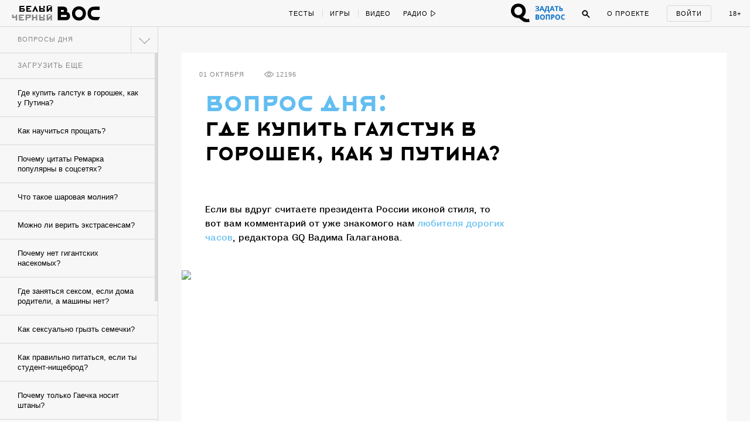

--- FILE ---
content_type: text/html; charset=utf-8
request_url: https://w-o-s.ru/question/16987
body_size: 30914
content:
<!DOCTYPE html>
<html xmlns="http://www.w3.org/1999/xhtml" xml:lang="ru-ru" lang="ru-ru" dir="ltr">
	<head>
		<meta http-equiv="content-language" content="ru">
		<meta http-equiv="Content-Type" content="text/html; charset=utf-8">
		<meta name="copyright" lang="ru" content="W-O-S Agency" />
		<meta property="og:url" content="http://w-o-s.ru/question/16987">
		<meta property="og:title" content="Вопрос дня: Где купить галстук в горошек, как у Путина? - ВОС">
		<meta property="og:description" content="Актуальные геополитические вопросы">
		<meta property="og:type" content="article">
		<meta property="og:image" content="http://w-o-s.ru/upload/2015/September/30_Wednesday/64dc4825b31e09193ea5388fd601ba2a.jpg">
		<meta property="og:image:width" content="600">
		<meta property="og:image:height" content="300">
		<link rel="image_src" href="http://w-o-s.ru/upload/2015/September/30_Wednesday/64dc4825b31e09193ea5388fd601ba2a.jpg">
		<meta property="fb:app_id" content="1449725888602045" />
		<meta name="keywords" content="">		<meta name="description" content="Актуальные геополитические вопросы">
		<meta name="viewport" content="width=1200">
		<meta name="apple-mobile-web-app-capable" content="yes">
		<meta name="apple-mobile-web-app-status-bar-style" content="black">
		<meta http-equiv="X-UA-Compatible" content=" chrome=1">
		<meta name="yandex-verification" content="42a125f8a165b8a7">
		<meta name="google-site-verification" content="IFp7T0zuD8vhpmhx9RzPJXWDcye_rQ_mwtDr4q2VLMY" />
		<!--<meta name="viewport" content="user-scalable=no, initial-scale=1, maximum-scale=1, minimum-scale=1, width=320">-->
		
		<link rel="apple-touch-icon" href="/plugins/Global/images/apple-touch-icon.png">
		<link href="https://plus.google.com/u/0/103033380666033476896" rel="publisher">
		
		<!--<link href="https://fnt.webink.com/wfs/webink.css/?project=C2EA5133-2131-4177-B1B9-DDE798D7D474&fonts=9E4A67B1-52AA-088D-2F00-62815998F7EA:f=FuturaPTExtraBold-Reg,5D5458EE-817C-409A-A829-39E6223D6444:f=PTSerif-Italic,D658C100-EB60-0878-7701-BA465DF17739:f=ProximaNovaT-Thin,BE4B6AFF-B77A-F436-7983-AD9D47F266E3:f=MonoCondensed-Bold,8077EE42-0ADA-525C-C3DB-4DAFD57BE06D:f=PTSerif-Regular,47CFBA3B-2AE1-78D0-87CD-7256D87D277E:f=PTSansPro-Caption,99B90B52-FC86-D532-91E2-93D2FC4AE03D:f=Futura,58DEFEBD-4A55-477B-3C13-525C6AEBDD7A:f=ProximaNova-Regular,D8F30418-0E92-EBB4-6408-D220574EF53E:f=ProximaNova-Extrabld,1EECF661-69E6-663B-6F46-61925A3CC9EC:f=Gothic725BlkBT" rel="stylesheet" type="text/css"/>-->
		
		<link href='http://fonts.googleapis.com/css?family=Open+Sans:400,700&subset=latin,cyrillic-ext' rel='stylesheet' type='text/css'>
		
		<link rel="stylesheet" type="text/css" href="/plugins/Global/css/vendor/sweet-alert.css">
		
		<!--<meta name="document-state" content="Dynamic">-->
		<meta http-equiv="Cache-control" content="public">
		<title>Вопрос дня: Где купить галстук в горошек, как у Путина? - ВОС</title>
		<meta name="description" content="Актуальные геополитические вопросы">
				
		<link rel="shortcut icon" href="/plugins/Global/images/favicon.ico?2108" type="image/x-icon">
		<link rel="icon" href="/plugins/Global/images/favicon.ico?2108" type="image/x-icon">
		<link rel="alternate" type="application/rss+xml" title="RSS" href="http://w-o-s.ru/rss">

		<!--LOADED CSS -->
		<link rel="stylesheet" type="text/css" href="/plugins/Global/css/main.min.css?2108">

		<script>
		  (function(d) {
		    var config = {
		      kitId: 'nvq8nmd',
		      scriptTimeout: 3000
		    },
		    h=d.documentElement,t=setTimeout(function(){h.className=h.className.replace(/\bwf-loading\b/g,"")+" wf-inactive";},config.scriptTimeout),tk=d.createElement("script"),f=false,s=d.getElementsByTagName("script")[0],a;h.className+=" wf-loading";tk.src='//use.typekit.net/'+config.kitId+'.js';tk.async=true;tk.onload=tk.onreadystatechange=function(){a=this.readyState;if(f||a&&a!="complete"&&a!="loaded")return;f=true;clearTimeout(t);try{Typekit.load(config)}catch(e){}};s.parentNode.insertBefore(tk,s)
		  })(document);
		</script>
		
		<script data-minify="false" src="/plugins/Global/scripts/vendor/less/less.js"></script>
		<script data-minify="false" src="/plugins/Global/scripts/vendor/adfox.asyn.code.ver3.js"></script>
		<script data-minify="false" src="/plugins/Global/scripts/vendor/adfox.asyn.code.scroll.js"></script>
		
		<script type="text/javascript" src="https://vk.com/js/api/openapi.js?49"></script>
		<script type="text/javascript">		 
		  setTimeout(function () {VK.init({apiId: 2814265});}, 0);
		</script>
		
	</head>

	<body class="no-scroll ">
		<script type="text/javascript">
		<!--//--><![CDATA[//><!--
		var gemius_identifier = 'cjKVhorF0P8unpkGl_ZDQceCHPww2K_7jKTUBHbbik3.37';
		var gemius_extraparameters = new Array('param_name_1=value_1', 'param_name_2=value_2', 'param_name_N=value_N');
		// lines below shouldn't be edited
		function gemius_pending(i) { window[i] = window[i] || function() {var x = window[i+'_pdata'] = window[i+'_pdata'] || []; x[x.length]=arguments;};};
		gemius_pending('gemius_hit'); gemius_pending('gemius_event'); gemius_pending('pp_gemius_hit'); gemius_pending('pp_gemius_event');
		(function(d,t) {try {var gt=d.createElement(t),s=d.getElementsByTagName(t)[0],l='http'+((location.protocol=='https:')?'s':''); gt.setAttribute('async','async');
		gt.setAttribute('defer','defer'); gt.src=l+'://garo.hit.gemius.pl/gemius.js'; s.parentNode.insertBefore(gt,s);} catch (e) {}})(document,'script');
		//--><!]]>
		</script>
	
		<div id="fb-root"></div>
		<script>(function(d, s, id) {
		  var js, fjs = d.getElementsByTagName(s)[0];
		  if (d.getElementById(id)) return;
		  js = d.createElement(s); js.id = id;
		  js.src = "//connect.facebook.net/en_US/all.js#xfbml=1&amp;status=0";
		  fjs.parentNode.insertBefore(js, fjs);
		}(document, 'script', 'facebook-jssdk'));</script>


		

<div id="social-subscribe">
	<div class="container">
		<p class="title">Подпишитесь на нас в социальных сетях</p>
		
		<div class="item vk" data-social="vk"></div>
		<div class="item fb" data-social="fb"></div>
		<div class="item tw" data-social="tw"></div>
		<div class="clear"></div>
		
		<div class="hide"><i></i> закрыть</div>
	</div>
</div>

<div id="music-panel">
	<div class="panel"></div>
	<div class="mixes">
				<div class="clear"></div>
	</div>
</div>

<div id="preloader"></div>


<div id="main-menu">
	<div id="progress-bar"></div>
	
	<div class="content">
		<div class="left">
			<div class="switcher">
				<a href="/" data-target="ajax" class="switch usual"></a>
				<a href="/black" data-target="ajax" class="switch black"></a>
			</div>
		
			<a href="/" data-target="ajax" class="logo">
				<svg class="usual" xmlns="http://www.w3.org/2000/svg" xmlns:xlink="http://www.w3.org/1999/xlink" version="1.1" x="0px" y="0px" viewBox="0 0 615 240" enable-background="new 0 0 615 240" xml:space="preserve">
					<path d="M515.3,40.1c-21.9,0-34.7,2.4-46.8,7.7C437.6,61.6,421,91,421,127.9c0,37.4,19.1,68.5,51.1,79.6  c12.3,4.3,24.4,5.8,44.4,6l39.8,0.2c1.4,0,2.2-0.5,2.9-1.7l22.9-36.9c1-1.7,0.2-2.9-1.7-2.9h-62c-12.5,0-22.2-1.2-29.4-4.3  c-15.7-7-25.1-21-25.1-40.5c0-21,10.6-35.9,26-41.7c8.7-3.1,16.9-3.9,28-3.9h57.2c1.7,0,2.4-1,2.4-2.4V42.5c0-1.7-1-2.4-2.4-2.4  H515.3z M309.5,76.8c28.7,0.2,49,21.7,49.2,50.4c-0.2,28.7-20.5,50.2-49.2,50.4c-28.7-0.2-49-21.7-49.2-50.4  C260.6,98.5,280.8,77,309.5,76.8 M309.5,36c-51.8,0-90.4,39.1-90.4,91.2s38.6,91.2,90.4,91.2c51.8,0,90.4-39.1,90.4-91.2  S361.4,36,309.5,36 M147.3,169.8c-2.9,1.7-5.8,2.2-8.9,2.2H75.9v-25.6h62.5c3.4,0,6.3,0.5,8.9,2.2c3.4,2.2,5.1,6.5,5.1,10.4  C152.4,163.8,150.7,167.9,147.3,169.8 M75.9,106.7V81.8H101c3.9,0,7.2,0.7,9.4,2.4c2.9,2.4,4.3,6,4.3,10.1c0,5.3-1.7,8.2-4.1,10.1  c-2.7,1.9-5.3,2.2-9.6,2.2H75.9z M152.4,107.4c3.4-6.5,5.1-13.7,5.1-21.2c0-17.1-5.8-32.8-23.6-41.2c-10.6-4.8-22.7-4.8-34.7-4.8  H34.9v173.6h98.6c18.6,0,28.2-1.9,35.9-6c19.1-10.1,24.6-29.4,24.6-48C194.1,136.1,180.1,112.7,152.4,107.4z"></path>
					<path d="M55.5,127.5"></path>
				</svg>
				<svg class="black" version="1.1" xmlns="http://www.w3.org/2000/svg" xmlns:xlink="http://www.w3.org/1999/xlink" x="0px" y="0px" viewBox="0 0 73.203 36.623" enable-background="new 0 0 73.203 36.623" xml:space="preserve">
					<path d="M17.658,21.94c0.448-0.862,0.671-1.819,0.671-2.809c0-2.265-0.766-4.349-3.128-5.466
						c-1.404-0.638-3-0.646-4.595-0.646H2.162v22.75h13.007c2.457,0,3.734-0.132,4.755-0.675c2.521-1.34,3.256-3.833,3.256-6.289
						C23.18,25.676,21.33,22.642,17.658,21.94z M7.443,18.707h3.418c0.511,0,0.957,0.022,1.245,0.246
						c0.382,0.318,0.575,0.761,0.575,1.302c0,0.704-0.224,1.123-0.542,1.379c-0.352,0.255-0.702,0.323-1.277,0.323H7.443V18.707z
						 M16.988,30.204c-0.383,0.223-0.766,0.284-1.181,0.284H7.443v-3.25h8.365c0.446,0,0.83,0,1.181,0.224
						c0.446,0.288,0.67,0.829,0.67,1.34C17.658,29.438,17.435,29.949,16.988,30.204z"/>
					<path d="M37.34,12.494c-6.862,0-11.968,5.17-11.968,12.063c0,6.895,5.106,12.065,11.968,12.065
						c6.861,0,11.967-5.172,11.967-12.065S44.199,12.494,37.34,12.494z M37.34,31.229c-3.798-0.032-6.48-2.872-6.512-6.672
						c0.032-3.798,2.714-6.638,6.512-6.67c3.797,0.032,6.479,2.873,6.51,6.67C43.818,28.356,41.137,31.197,37.34,31.229z"/>
					<path d="M72.922,30.49h-8.201c-1.66,0-2.938-0.143-3.895-0.557c-2.072-0.926-3.318-2.769-3.318-5.354
						c0-2.776,1.404-4.676,3.447-5.441c1.148-0.415,2.232-0.433,3.699-0.433h7.566c0.223,0,0.223-0.275,0.223-0.467v-4.883
						c0-0.225-0.031-0.336-0.223-0.336h-7.916c-2.904,0-4.596,0.328-6.191,1.03c-4.086,1.818-6.287,5.715-6.287,10.6
						c0,4.945,2.521,9.064,6.766,10.534c1.629,0.575,3.223,0.768,5.873,0.798l5.266,0.033c0.191,0,0.287-0.063,0.383-0.224l3.033-4.9
						C73.275,30.666,73.178,30.49,72.922,30.49z"/>
					<path d="M0.793,3.678c0.375,0.125,0.454,0.204,0.465,0.533C1.27,4.539,1.293,5.39,1.293,5.39
						c0.056,0.601,0.181,0.918,0.362,1.146C2.03,7,2.585,7.206,3.414,7.206c0.624,0,1.19-0.125,1.701-0.364
						c0.068-0.033,0.125-0.033,0.125,0.057C5.273,7.454,5.25,8.305,5.229,8.622C5.183,9.211,5.046,9.244,4.616,9.381
						C4.491,9.415,4.252,9.54,4.252,9.699c0,0.238,0.216,0.272,0.488,0.272c0.227,0,0.759-0.057,1.27-0.057
						c0.771,0,1.305,0.033,1.497,0.033c0.272,0,0.579-0.079,0.579-0.317c0-0.091-0.147-0.227-0.374-0.283
						c-0.363-0.09-0.579-0.227-0.612-0.545C7.088,8.667,7.008,8.292,7.02,7c0.011-1.485,0.033-2.563,0.056-2.812
						c0.023-0.215,0.046-0.375,0.488-0.51C7.779,3.609,7.972,3.463,7.972,3.35c0-0.192-0.272-0.25-0.454-0.25
						c-0.329,0-0.714,0.034-1.474,0.034C5.466,3.134,5.16,3.1,4.797,3.1c-0.318,0-0.51,0.136-0.51,0.307c0,0.135,0.238,0.283,0.442,0.328
						c0.397,0.103,0.476,0.25,0.476,0.556c0.012,0.59,0.024,1.191,0.035,1.781c0,0.044-0.079,0.169-0.136,0.192
						c-0.204,0.067-0.487,0.102-0.68,0.102c-1.043,0-1.271-0.397-1.327-0.975c-0.033-0.34-0.033-0.874-0.033-1.225
						c0-0.238,0.113-0.385,0.374-0.464c0.25-0.079,0.397-0.215,0.397-0.341c0-0.158-0.169-0.26-0.397-0.26
						c-0.284,0-0.612,0.034-1.304,0.034c-0.533,0-0.896-0.034-1.236-0.034c-0.261,0-0.476,0.045-0.476,0.25
						C0.42,3.53,0.545,3.598,0.793,3.678z"/>
					<path d="M13.25,9.96c0.487,0,1.917-0.046,2.63-0.046c2.064,0,2.518,0.057,2.666,0.057
						c0.067,0,0.306-0.125,0.34-0.204c0.045-0.103,0.317-0.862,0.385-1.192c0.046-0.238-0.022-0.567-0.238-0.567
						c-0.181,0-0.306,0.271-0.487,0.521c-0.25,0.341-0.364,0.477-0.579,0.591c-0.26,0.147-0.579,0.181-0.759,0.181
						c-0.544,0-1.089-0.147-1.203-0.317c-0.034-0.045-0.079-0.17-0.102-0.5c-0.012-0.25-0.045-0.907-0.045-1.212
						c0-0.284,0.068-0.442,0.124-0.442c0.51,0,0.578,0.021,1.043,0.056c0.238,0.023,0.272,0.102,0.386,0.363
						c0.102,0.226,0.249,0.352,0.352,0.352c0.112,0,0.284-0.136,0.261-0.443c-0.012-0.17-0.035-0.431-0.035-0.692
						c0-0.261,0.012-0.521,0.023-0.657c0.023-0.329-0.08-0.488-0.238-0.488c-0.125,0-0.238,0.136-0.306,0.307
						c-0.125,0.283-0.284,0.464-0.794,0.499c-0.204,0.01-0.6,0.023-0.725-0.012c-0.057-0.01-0.09-0.125-0.09-0.306
						c0-0.782,0.023-1.599,0.033-1.814c0-0.045,0.091-0.169,0.148-0.169c0.159,0,0.783-0.034,1.429-0.034
						c0.091,0,0.249,0.079,0.464,0.544c0.136,0.306,0.25,0.431,0.454,0.431c0.069,0,0.205-0.069,0.205-0.363
						c0-0.249-0.09-1.11-0.159-1.224c-0.034-0.057-0.113-0.116-0.238-0.093c-0.261,0.057-0.419,0.068-1.451,0.068h-1.168
						c-0.749,0-2.007-0.068-2.199-0.068c-0.148,0-0.375,0.075-0.375,0.223c0,0.079,0.045,0.236,0.34,0.304
						C13.795,3.726,13.942,3.849,14,4.189c0.034,0.205,0.057,0.271,0.057,2.018c0,1.746-0.011,1.983-0.057,2.527
						c-0.022,0.206-0.046,0.466-0.828,0.681c-0.238,0.067-0.328,0.227-0.328,0.363C12.842,9.869,13.012,9.96,13.25,9.96z"/>
					<path d="M24.603,9.37c-0.329,0.102-0.443,0.205-0.443,0.352c0,0.147,0.192,0.25,0.477,0.25
						c0.374,0,1.44-0.068,1.847-0.068c0.465,0,0.964,0.034,1.305,0.034c0.294,0,0.453-0.137,0.453-0.238c0-0.159-0.112-0.238-0.385-0.317
						c-0.612-0.171-0.761-0.341-0.761-0.976c0-0.113-0.01-0.986-0.01-2.119c0-0.465,0.01-1.917,0.046-2.371
						c0-0.057,0.044-0.124,0.079-0.158c0.044-0.046,0.192-0.091,0.316-0.091c0.42,0,0.828,0.375,0.874,0.431
						c0.056,0.079,0.318,0.544,0.318,1.18c0,1.36-0.682,1.53-0.954,1.599c-0.056,0.011-0.113,0.011-0.159,0.022
						c-0.089,0.011-0.135,0.09-0.135,0.216c0,0.055,0.102,0.168,0.227,0.248c0.17,0.113,0.34,0.159,0.635,0.159
						c0.521,0,1.009-0.169,1.475-0.555c0.226-0.192,0.748-0.816,0.748-1.701c0-0.59-0.341-1.213-0.613-1.497
						c-0.385-0.397-1.111-0.704-2.098-0.704c-0.884,0-1.485,0.057-1.87,0.057c-0.567,0-0.884-0.044-1.371-0.044
						c-0.193,0-0.352,0.044-0.352,0.249c0,0.113,0.215,0.284,0.396,0.329c0.5,0.113,0.59,0.317,0.613,0.578
						c0.034,0.261,0.046,0.805,0.046,1.293c0,1.576-0.079,2.97-0.104,3.197C25.169,9.019,25.089,9.211,24.603,9.37z"/>
					<path d="M36.49,9.381c-0.204,0.079-0.408,0.205-0.408,0.328c0,0.137,0.193,0.262,0.432,0.262
						c0.34,0,0.997-0.057,1.36-0.057c0.488,0,1.305,0.046,1.633,0.046c0.285,0,0.443-0.046,0.443-0.238c0-0.148-0.227-0.294-0.363-0.329
						c-0.566-0.136-0.613-0.317-0.646-0.703c-0.012-0.169-0.023-1.27-0.023-1.576c0-0.057,0.057-0.284,0.137-0.284
						c0.16,0,1.77-0.035,2.607-0.035c0.01,0,0.113,0.023,0.148,0.306c0.047,0.397,0.021,1.314-0.033,1.666
						c-0.035,0.182-0.08,0.432-0.5,0.59c-0.352,0.137-0.453,0.228-0.453,0.341c0,0.182,0.215,0.272,0.443,0.272
						c0.34,0,1.314-0.057,1.904-0.057c0.418,0,0.85,0.033,1.064,0.033c0.25,0,0.432-0.124,0.432-0.271c0-0.125-0.113-0.261-0.432-0.34
						c-0.35-0.092-0.543-0.182-0.578-0.727C43.635,8.191,43.6,7.793,43.6,6.387c0-0.987,0.012-1.871,0.057-2.199
						c0.033-0.271,0.113-0.442,0.465-0.521c0.295-0.069,0.432-0.193,0.432-0.318c0-0.136-0.137-0.25-0.365-0.25
						c-0.225,0-1.359,0.034-1.801,0.034c-0.432,0-0.748-0.034-1.213-0.034c-0.238,0-0.441,0.136-0.441,0.25
						c0,0.08,0.068,0.249,0.484,0.363c0.488,0.126,0.512,0.238,0.545,0.443c0.045,0.271,0.045,0.907,0.045,1.678
						c0,0.046-0.09,0.215-0.137,0.215c-0.215-0.012-0.506,0-2.49,0c-0.08,0-0.076-0.124-0.076-0.284c0-0.725,0-1.146,0-1.497
						c0-0.283-0.004-0.509,0.178-0.578c0.137-0.044,0.363-0.146,0.363-0.317c0-0.204-0.25-0.261-0.432-0.261
						c-0.398,0-0.635,0.023-0.986,0.023c-0.307,0-1.096-0.045-1.651-0.045c-0.215,0-0.468,0.124-0.468,0.249
						c0,0.125,0.123,0.227,0.248,0.26c0.521,0.125,0.658,0.285,0.703,0.545c0.021,0.136,0.057,0.215,0.057,1.065
						c0,1.634,0,2.892-0.035,3.391C37.057,9.086,36.965,9.188,36.49,9.381z"/>
					<path d="M56.879,3.574c0.613,0.136,0.553,0.261,0.553,1.213v2.619c0,0.93,0.094,1.135,0.061,1.373
						c-0.057,0.34-0.074,0.477-0.527,0.624c-0.16,0.045-0.314,0.191-0.314,0.317c0,0.181,0.252,0.215,0.398,0.215
						c0.205,0,1.039-0.047,1.436-0.047c0.385,0,1.488,0.035,1.602,0.035c0.137,0,0.389-0.068,0.389-0.204
						c0-0.158-0.148-0.272-0.363-0.329c-0.566-0.136-0.623-0.362-0.645-0.896c0-0.147-0.025-0.589-0.025-1.824
						c0-0.771,0.014-1.759,0.047-2.245c0.047-0.589,0.08-0.738,0.637-0.862c0.09-0.023,0.283-0.113,0.283-0.25
						c0-0.147-0.182-0.238-0.352-0.238c-0.328,0-0.885,0.034-1.564,0.034c-0.5,0-1.215-0.045-1.43-0.045
						c-0.113,0-0.494,0.056-0.494,0.226C56.568,3.392,56.686,3.529,56.879,3.574z"/>
					<path d="M55.576,9.471c0.557-0.352,1.055-0.896,1.055-1.69c0-1.405-0.941-2.086-2.607-2.086
						c-0.25,0-0.646,0.023-0.896,0.046c-0.057,0-0.125-0.035-0.125-0.091c0-0.782,0-1.248,0.023-1.497
						c0.035-0.25,0.045-0.409,0.488-0.522c0.158-0.045,0.418-0.136,0.418-0.305c0-0.193-0.215-0.25-0.418-0.25
						c-0.398,0-0.863,0.045-1.408,0.033c-0.441-0.011-1.008-0.033-1.348-0.033c-0.262,0-0.568,0.09-0.568,0.25
						c0,0.204,0.273,0.34,0.5,0.374c0.42,0.068,0.557,0.261,0.557,0.453c0.01,0.511,0.033,1.485,0.033,1.984
						c0,1.406-0.045,2.414-0.068,2.63c-0.033,0.272-0.09,0.432-0.725,0.579c-0.127,0.033-0.398,0.158-0.398,0.329
						c0,0.192,0.33,0.261,0.512,0.261s0.6-0.047,1.064-0.034c0.521,0.011,1.645,0.068,1.963,0.068C54.035,9.969,55.01,9.833,55.576,9.471
						z M53.07,8.71c-0.045-0.407-0.088-1.78-0.066-2.154c0-0.091,0.066-0.148,0.1-0.17c0.014-0.011,0.16-0.045,0.342-0.045
						c0.873,0,1.338,0.544,1.338,1.519c0,0.533-0.17,0.976-0.42,1.249c-0.17,0.181-0.385,0.283-0.623,0.283
						C53.49,9.391,53.104,9.018,53.07,8.71z"/>
					<path d="M68.861,1.769c1.076,0,1.77-0.624,1.77-1.214C70.631,0.227,70.438,0,70.154,0
						c-0.42,0-0.625,0.375-0.545,0.691c0.035,0.136,0.137,0.204,0.113,0.261c-0.068,0.136-0.283,0.283-0.828,0.283
						c-0.385,0-0.678-0.135-0.691-0.294c0-0.023,0.035-0.135,0.068-0.204C68.42,0.442,68.248,0,67.818,0c-0.375,0-0.59,0.317-0.59,0.59
						C67.229,1.234,67.887,1.769,68.861,1.769z"/>
					<path d="M65.053,9.392c-0.16,0.045-0.398,0.159-0.398,0.294c0,0.182,0.25,0.284,0.545,0.284
						c0.408,0,0.85-0.056,1.133-0.056c0.443,0,1.043,0.033,1.564,0.033c0.193,0,0.479-0.033,0.479-0.25c0-0.181-0.217-0.26-0.352-0.294
						c-0.297-0.103-0.58-0.192-0.58-0.702c0-0.069,0.023-0.148,0.057-0.205c0.76-0.816,2.428-2.573,2.848-3.026
						c0.055-0.057,0.078-0.024,0.078,0.033c0,0.975,0,2.097-0.057,2.971c-0.012,0.679-0.113,0.748-0.555,0.896
						c-0.16,0.056-0.445,0.147-0.445,0.317c0,0.125,0.205,0.284,0.467,0.284c0.248,0,0.939-0.057,1.473-0.057
						c0.363,0,1.201,0.033,1.418,0.033c0.248,0,0.477-0.09,0.477-0.271c0-0.146-0.25-0.284-0.432-0.328
						c-0.283-0.069-0.555-0.262-0.566-0.602c0-0.135-0.047-0.974-0.047-2.267c0-1.112,0.035-1.838,0.047-2.37
						c0.012-0.215,0.113-0.34,0.465-0.442c0.26-0.08,0.385-0.182,0.385-0.307c0-0.191-0.182-0.26-0.385-0.26
						c-0.148,0-1.123,0.033-1.531,0.033c-0.328,0-0.885-0.033-1.031-0.033c-0.398,0-0.613,0.068-0.613,0.25
						c0,0.124,0.158,0.283,0.453,0.362c0.363,0.102,0.408,0.261,0.432,0.59c-0.012,0.125-0.068,0.25-0.102,0.272
						c-0.613,0.726-1.939,2.086-2.711,2.88c-0.113,0.114-0.125,0.09-0.125-0.023c0.023-1.043,0.023-2.176,0.012-3.095
						c0-0.215,0.045-0.59,0.352-0.658c0.271-0.068,0.441-0.204,0.441-0.34c0-0.147-0.135-0.238-0.441-0.238s-0.838,0.034-1.338,0.034
						c-0.342,0-0.918-0.046-1.258-0.046c-0.295,0-0.545,0.056-0.545,0.261c0,0.215,0.328,0.272,0.533,0.329
						c0.316,0.08,0.443,0.329,0.463,0.612c0.025,0.385,0.025,0.828,0.025,1.96c0,1.497-0.025,2.099-0.047,2.45
						C65.607,9.165,65.516,9.256,65.053,9.392z"/>
					</svg>
			</a>
			
			<div class="special_button special_button--1">
				<div class="banner x114x44" data-adfox-banner-id="21"></div>
			</div>
			
			<div class="special_button special_button--2">
				<div class="banner x114x44" data-adfox-banner-id="22"></div>
			</div>
			
			
			
			
			<!--specials-->
			<!--<a class="levis" data-pixel-show="http://ads.adfox.ru/216820/getCode?p1=blxlk&p2=v&ptrc=b&pfc=bfpbo&pfb=dnbyl&pr=[RANDOM]" data-pixel-click="http://ads.adfox.ru/216820/goLink?p1=blxlk&p2=v&p5=dnbyl&pr=[RANDOM]" href="http://weare501.w-o-s.ru/" target="_blank"></a>-->
			<!--<a class="cinema" href="/article/15962" data-target="ajax"></a>-->
			<!--<a class="reebok" href="http://ads.adfox.ru/216820/goLink?p1=blxlk&p2=v&p5=dfkso&pr=285946343&puid1=&puid2=&puid3=&puid4=&puid5=&puid6=&puid7=&puid8=&puid9=&puid10=&puid11=&puid12=&puid13=&puid14=&puid15=&puid16=&puid17=&puid18=&puid19=&puid20=&puid21=&puid22=&puid23=&puid24=&puid25=&puid26=&puid27=&puid28=&puid29=&puid30=&puid31=&puid32=&puid33=&puid34=&puid35=" target="_blank"></a>-->
			<!---->
			<div class="slogan-wrapper">
				<div class="slogan usual">Вокруг огромная страна</div>
				<div class="slogan black">Вокруг огромная страна</div>
			</div>
			<div class="clear"></div>
		</div>
		<div class="center">
			<div class="rubrics">
				<a href="/tags/test/" data-target="ajax" class="item no-line">Тесты</a>
				<!--<a href="/tags/kak_jit" data-target="ajax" class="item">Как жить</a>-->
				<a href="/tags/igra" data-target="ajax" class="item">Игры</a>
				<a href="/search/video/recent" data-target="ajax" class="item">Видео</a>
				<!--<a href="/search/россия/recent" data-target="ajax" class="item">Русь</a>-->
				<!--<a href="/tags/dich" data-target="ajax" class="item">Дичь</a>-->
				<a href="/tags/black_sex" data-target="ajax" class="item black no-line">Секс</a>
				<a href="/tags/black_ugar" data-target="ajax" class="item black">Угар</a>
				<a href="/tags/black_dead" data-target="ajax" class="item black">Смерть</a>
				<a href="/tags/chernaya_nenavist " data-target="ajax" class="item black">Ненависть</a>
				<div class="clear"></div>
			</div>
			<div class="radio">
				<div class="button play" onclick="if ($(this).hasClass('play')) {yaCounter12740068.reachGoal('radio_play'); return true;}else{yaCounter12740068.reachGoal('radio_pause'); return true;}">
					<span>Радио</span>
					<svg class="ico-play" version="1.1" xmlns="http://www.w3.org/2000/svg" xmlns:xlink="http://www.w3.org/1999/xlink" x="0px" y="0px" width="9px" height="12px" viewBox="0.192 -6.808 9 12" enable-background="new 0.192 -6.808 9 12" xml:space="preserve">
						<polygon points="8.192,-0.808 1.192,-5.808 1.192,4.192 "/>
					</svg>
					<svg class="ico-pause" version="1.1" xmlns="http://www.w3.org/2000/svg" xmlns:xlink="http://www.w3.org/1999/xlink" x="0px" y="0px" width="9px" height="12px" viewBox="0.192 -6.808 9 12" enable-background="new 0.192 -6.808 9 12" xml:space="preserve">
						<g>
							<path d="M2.192,3.192h1v-8h-1V3.192z"/>
						</g>
						<g>
							<path d="M6.192,3.192h1v-8h-1V3.192z"/>
						</g>
					</svg>
				</div>
				<ul class="pills">
					<li data-stream-id="3" onclick="yaCounter12740068.reachGoal('radio_russian_pill'); return true;" class="item russianpill" data-bitrate="192">Рашн пилл</li>
					<li data-stream-id="1" onclick="yaCounter12740068.reachGoal('radio_red_pill'); return true;" class="item redpill" data-bitrate="192">Red pill</li>
					<li data-stream-id="0" onclick="yaCounter12740068.reachGoal('radio_blue_pill'); return true;" class="item bluepill" data-bitrate="192">Blue pill</li>
					<li data-stream-id="2" onclick="yaCounter12740068.reachGoal('radio_red_light'); return true;" class="item redlight" data-bitrate="">Redlight</li>
					<li data-stream-id="4" onclick="yaCounter12740068.reachGoal('radio_black_pill'); return true;" class="item blackpill" data-bitrate="192">Black pill</li>
					<li class="item radio-all"><a href="/radio" data-target="ajax">все материалы</a></li>
				</ul>
			</div>
			<div class="clear"></div>
		</div>
		<div class="right">
		
			<div class="question_button" onclick="window.TQ.toggleWidget()"></div>
		
			<div class="chat">
				<span class="caption">Чат</span>
				<span class="notifications"></span>
			</div>
			<div class="search">
				<div class="ico ico-search" onclick="yaCounter12740068.reachGoal('search_button');">
					<svg version="1.1" xmlns="http://www.w3.org/2000/svg" xmlns:xlink="http://www.w3.org/1999/xlink" x="0px" y="0px" width="14px" height="14px" viewBox="0.192 0.192 14 14" enable-background="new 0.192 0.192 14 14" xml:space="preserve">
						<path d="M5.5,1C3.015,1,1,3.016,1,5.502c0,2.483,2.015,4.5,4.5,4.5c2.486,0,4.5-2.017,4.5-4.5C10.001,3.016,7.986,1,5.5,1z
							 M5.5,9.002C3.567,9.002,2,7.435,2,5.501S3.567,2,5.5,2s3.5,1.567,3.5,3.5S7.434,9.002,5.5,9.002z"/>
						<path d="M8.565,7.819l4.659,4.657c0.207,0.207,0.217,0.535,0.021,0.729l0,0c-0.195,0.194-0.521,0.185-0.729-0.022L7.858,8.526"/>
					</svg>
				</div>
				<div class="search-box">
					<input class="query" type="text">
					<div class="search-button">Найти</div>
				</div>
			</div>
			<a href="/about" data-target="ajax" class="about">О проекте</a>
			<div class="auth">
				<div class="auth-form-login show">
					<p class="login label" onclick="yaCounter12740068.reachGoal('login_button'); return true;">Войти</p>
				</div>
				<div class="auth-form-user">
					<a href="/profile" data-target="ajax" class="user-photo"></a>
					
					<div class="notifications-icon"><!--onclick="yaCounter12740068.reachGoal('notifications'); return true;"-->
						<div class="badge">0</div>
					</div>
					
					<div class="notifications">
						<p class="label">Уведомления:</p>
						<div class="list scroll-pane">
							<div>
															</div>
						</div>
					</div>
					
					<div class="clear"></div>
				</div>
			</div>
			<div data-target="ajax" href="/tags/sex" class="adult" onclick="yaCounter12740068.reachGoal('adult_only'); return true;">18+</div>
			<div class="clear"></div>
		</div>
		<div class="clear"></div>
	</div>
</div>

<div id="chat">
	<div class="top">
		<div class="left">
			<div class="item caption">
				<span class="usual">чат</span>
				<span class="black">чат</span>
			</div>
			<div class="item online-users">
				<div class="count"></div>
				<div class="list-container">
					<div class="list"></div>
				</div>
			</div>
			<div class="item notifications"></div>
			<div class="clear"></div>
		</div>
		<div class="right">
			<div class="item display-mode">
				<span class="collapse">свернуть</span>
				<span class="expand">развернуть</span>
			</div>
		</div>
		<div class="clear"></div>
	</div>
	<div class="content">
		<div class="messages">
			<div class="list"></div>
		</div>
		<div class="cab">
			<textarea class="message" placeholder="напишите в чат"></textarea>
			<div class="panel">
				<div class="control-buttons">
					<div class="button send">Ответить</div>
					<div class="button button-stickers">
						<svg xmlns="http://www.w3.org/2000/svg" xmlns:xlink="http://www.w3.org/1999/xlink" version="1.1" id="Layer_1" x="0px" y="0px" viewBox="5.0 -10.0 100.0 135.0" enable-background="new 0 0 100 100" xml:space="preserve">
							<path fill="#000000" d="M50,8C27.234,8,8,27.233,8,50s19.234,42,42,42s42-19.233,42-42S72.766,8,50,8z M50,88  c-20.598,0-38-17.402-38-38s17.402-38,38-38s38,17.402,38,38S70.598,88,50,88z"/>
							<path fill="#000000" d="M58,47h10c1.104,0,2-0.896,2-2s-0.896-2-2-2H58c-1.104,0-2,0.896-2,2S56.896,47,58,47z"/>
							<path fill="#000000" d="M32,47h10c1.104,0,2-0.896,2-2s-0.896-2-2-2H32c-1.104,0-2,0.896-2,2S30.896,47,32,47z"/>
							<path fill="#000000" d="M69.341,62.271c-0.954-0.554-2.179-0.229-2.734,0.726C63.384,68.55,57.021,71.999,50,71.999  s-13.385-3.449-16.609-9.002c-0.555-0.956-1.779-1.281-2.733-0.726c-0.956,0.555-1.28,1.778-0.726,2.733  C33.868,71.786,41.558,75.999,50,75.999c8.441,0,16.131-4.213,20.067-10.994C70.621,64.049,70.296,62.825,69.341,62.271z"/>
						</svg>
						<div class="stickers">
							<div class="list">
																
								<div class="sticker" data-sticker-id="26" style="background-image: url(/plugins/Global/images/stickers/26.png);"></div>
								
																
								<div class="sticker" data-sticker-id="27" style="background-image: url(/plugins/Global/images/stickers/27.png);"></div>
								
																
								<div class="sticker" data-sticker-id="28" style="background-image: url(/plugins/Global/images/stickers/28.png);"></div>
								
																
								<div class="sticker" data-sticker-id="29" style="background-image: url(/plugins/Global/images/stickers/29.png);"></div>
								
																
								<div class="sticker" data-sticker-id="30" style="background-image: url(/plugins/Global/images/stickers/30.png);"></div>
								
																
								<div class="sticker" data-sticker-id="31" style="background-image: url(/plugins/Global/images/stickers/31.png);"></div>
								
																
								<div class="sticker" data-sticker-id="32" style="background-image: url(/plugins/Global/images/stickers/32.png);"></div>
								
																
								<div class="sticker" data-sticker-id="1" style="background-image: url(/plugins/Global/images/stickers/1.png);"></div>
								
																
								<div class="sticker" data-sticker-id="2" style="background-image: url(/plugins/Global/images/stickers/2.png);"></div>
								
																
								<div class="sticker" data-sticker-id="3" style="background-image: url(/plugins/Global/images/stickers/3.png);"></div>
								
																
								<div class="sticker" data-sticker-id="4" style="background-image: url(/plugins/Global/images/stickers/4.png);"></div>
								
																
								<div class="sticker" data-sticker-id="5" style="background-image: url(/plugins/Global/images/stickers/5.png);"></div>
								
																
								<div class="sticker" data-sticker-id="6" style="background-image: url(/plugins/Global/images/stickers/6.png);"></div>
								
																
								<div class="sticker" data-sticker-id="7" style="background-image: url(/plugins/Global/images/stickers/7.png);"></div>
								
																
								<div class="sticker" data-sticker-id="8" style="background-image: url(/plugins/Global/images/stickers/8.png);"></div>
								
																
								<div class="sticker" data-sticker-id="9" style="background-image: url(/plugins/Global/images/stickers/9.png);"></div>
								
																
								<div class="sticker" data-sticker-id="10" style="background-image: url(/plugins/Global/images/stickers/10.png);"></div>
								
																
								<div class="sticker" data-sticker-id="11" style="background-image: url(/plugins/Global/images/stickers/11.png);"></div>
								
																
								<div class="sticker" data-sticker-id="13" style="background-image: url(/plugins/Global/images/stickers/13.png);"></div>
								
																
								<div class="sticker" data-sticker-id="14" style="background-image: url(/plugins/Global/images/stickers/14.png);"></div>
								
																
								<div class="sticker" data-sticker-id="15" style="background-image: url(/plugins/Global/images/stickers/15.png);"></div>
								
																
								<div class="sticker" data-sticker-id="16" style="background-image: url(/plugins/Global/images/stickers/16.png);"></div>
								
																
								<div class="sticker" data-sticker-id="17" style="background-image: url(/plugins/Global/images/stickers/17.png);"></div>
								
																
								<div class="sticker" data-sticker-id="18" style="background-image: url(/plugins/Global/images/stickers/18.png);"></div>
								
																
								<div class="sticker" data-sticker-id="19" style="background-image: url(/plugins/Global/images/stickers/19.png);"></div>
								
																
								<div class="sticker" data-sticker-id="20" style="background-image: url(/plugins/Global/images/stickers/20.png);"></div>
								
																
								<div class="sticker" data-sticker-id="21" style="background-image: url(/plugins/Global/images/stickers/21.png);"></div>
								
																
																
								<div class="sticker black" data-sticker-id="22" style="background-image: url(/plugins/Global/images/stickers/22.png);"></div>
								
																
								<div class="sticker black" data-sticker-id="23" style="background-image: url(/plugins/Global/images/stickers/23.png);"></div>
								
																
								<div class="sticker black" data-sticker-id="24" style="background-image: url(/plugins/Global/images/stickers/24.png);"></div>
								
																
								<div class="sticker black" data-sticker-id="25" style="background-image: url(/plugins/Global/images/stickers/25.png);"></div>
								
																<div class="clear"></div>
							</div>
						</div>
					</div>
					<div class="button photo hidden">
						<svg xmlns="http://www.w3.org/2000/svg" xmlns:xlink="http://www.w3.org/1999/xlink" version="1.1" id="Layer_1" x="0px" y="0px" viewBox="10.0 10.0 100.0 90.0" enable-background="new 0 0 100 100" xml:space="preserve">
							<path d="M26.499,23.74c-4.675,0-8.471,3.777-8.471,8.429v21.65C18,53.876,18,53.933,18,53.988V67.83   c0,2.34,0.963,4.454,2.493,5.977c0.198,0.169,0.368,0.367,0.566,0.536c0.028,0,0.028,0,0.028,0   c0.227,0.169,0.425,0.338,0.623,0.479c0.028,0,0.028,0,0.028,0c0.227,0.142,0.453,0.282,0.68,0.423h0.028   c0.227,0.113,0.482,0.254,0.737,0.339l0,0c0.255,0.112,0.51,0.226,0.765,0.31c0,0,0,0,0.028,0c0.255,0.085,0.538,0.142,0.793,0.198   h0.028c0.255,0.056,0.51,0.084,0.794,0.112h0.028c0.283,0.028,0.566,0.057,0.85,0.057h0.028h37.256h9.746   c2.323,0,4.448-0.931,5.978-2.453C81.037,72.284,82,70.17,82,67.83V32.169c0-4.651-3.796-8.429-8.471-8.429H26.499L26.499,23.74z    M26.499,25.347h47.03c3.824,0,6.856,3.017,6.856,6.822v18.859l-7.366-7.329c-1.785-1.776-4.108-2.65-6.432-2.65   c-2.295,0-4.646,0.874-6.403,2.65l-13.57,13.503l-9.689-9.612c-1.785-1.748-4.107-2.65-6.431-2.65s-4.618,0.902-6.403,2.65   l-4.477,4.454V32.169C19.614,28.363,22.674,25.347,26.499,25.347L26.499,25.347z M46.444,32.395c-3.768,0-6.828,3.045-6.828,6.766   c0,3.75,3.061,6.794,6.828,6.794c3.739,0,6.8-3.044,6.8-6.794C53.244,35.439,50.184,32.395,46.444,32.395L46.444,32.395z    M46.444,34.002c2.89,0,5.185,2.283,5.185,5.158c0,2.876-2.295,5.188-5.185,5.188s-5.241-2.312-5.241-5.188   C41.203,36.285,43.555,34.002,46.444,34.002L46.444,34.002z M66.588,42.656c1.927,0,3.854,0.677,5.298,2.143l8.472,8.429V67.83   c0,1.889-0.737,3.608-1.983,4.85c-1.247,1.24-2.946,1.973-4.845,2.001h-9.378l-0.34-0.338L47.72,58.33l13.57-13.531   C62.763,43.361,64.689,42.656,66.588,42.656L66.588,42.656z M30.494,46.519c1.897,0,3.824,0.732,5.298,2.198l10.199,10.148   c0,0,0.028,0.028,0.057,0.028l15.865,15.787H26.499h-0.028c-0.227,0-0.453-0.028-0.68-0.028c0,0,0,0-0.028,0   c-0.227-0.028-0.454-0.084-0.681-0.141l0,0c-0.227-0.028-0.425-0.085-0.623-0.141c-0.028,0-0.028,0-0.028,0   c-0.227-0.057-0.396-0.142-0.595-0.226c-0.028,0-0.028,0-0.028,0c-0.198-0.085-0.425-0.197-0.623-0.311c0,0,0,0.028,0,0   c-0.198-0.084-0.369-0.226-0.539-0.338h-0.028c-0.17-0.113-0.34-0.226-0.481-0.367c-0.028,0-0.028,0-0.028,0   c-0.17-0.141-0.34-0.31-0.481-0.45c-1.247-1.241-2.012-2.961-2.012-4.85v-13.56l5.609-5.554   C26.697,47.251,28.596,46.519,30.494,46.519L30.494,46.519z"/>
						</svg>
						<div class="uploader"></div>
					</div>
					<div class="clear"></div>
				</div>
				<div class="wait"></div>
			</div>
		</div>
	</div>
	<div class="resize"></div>
</div>
<div id="j-player"></div>

<div id="login-box">
	<div class="container">
		<!-- ULOGIN -->
		<div id="uLogin"
			 data-ulogin="display=buttons;fields=email,first_name,last_name,photo,photo_big,bdate,sex,nickname;providers=facebook,vkontakte,twitter,google;redirect_uri=http%3A%2F%2Fw-o-s.ru;callback=tokenCallback;receiver=http%3A%2F%2Fw-o-s.ru%2Fplugins%2FGlobal%2Ftemplates%2Fxd_custom.html">
			<div class="item vk" data-uloginbutton="vkontakte">через вконтакте</div>
			<div class="item tw" data-uloginbutton="twitter">через твиттер</div>
			<div class="item gp" data-uloginbutton="google">через google</div>
			<!--<div class="item anonym">анонимно</div>-->
		</div>
		<script src="//u-login.com/js/ulogin.js"></script>
		<!-- /ULOGIN -->
		<p class="small">Авторизация подтверждает, что вы ознакомлены с <br>
		<a href="/rules.pdf">пользовательским соглашением</a></p>
	</div>
</div>

<div id="custom-share">
	<div class="window fb">
		<div class="header">
			<div class="name"></div>
			<div class="close"></div>
			<div class="clear"></div>
		</div>
		
		<div class="content">
			<div class="label">Вот такой текст отправится вам на стену, его можно редактировать:</div>
			<textarea class="post-text"></textarea>
			<div class="panel">
				<div class="label">с картинкой</div>
				<div class="image-checkbox"></div>
				<div class="image"></div>
				<div class="button">
					Отправить<br>
					<span class="button-text-fb">в Фейсбук</span>
					<span class="button-text-vk">в Вконтакте</span>
					<span class="button-text-tw">в Твиттер</span>
				</div>
				<div class="clear"></div>
			</div>
		</div>
	</div>
</div>

<div class="x100x500">
	<div class="banner" data-adfox-banner-id="9"></div>
</div>

<div id="wrapper">
	
	<!--<div class="banner x100x200" data-adfox-banner-id="7"></div>-->

<div class="page-news" data-more-url="question">

	<div class="list-menu for-micro">
	
		<div class="panel">
						<div class="panel-news">
				<a href="/news" data-target="ajax" data-list="news" class="button  first">новости</a>
				<a href="/radio" data-target="ajax" data-list="radio-news" class="button last ">новости радио</a>
				<div class="clear"></div>
			</div>
			
			<div class="panel-micro">
				<div class="combobox" data-active="question">
					<div class="active">
						<p>...</p>
						<div class="ico">
							<svg version="1.1" id="Layer_1" xmlns="http://www.w3.org/2000/svg" xmlns:xlink="http://www.w3.org/1999/xlink" x="0px" y="0px" width="37.5px" height="45px" viewBox="0 0 37.5 45" enable-background="new 0 0 37.5 45" xml:space="preserve">
								<g>
									<polygon points="9.272,20.677 9.979,19.97 18.626,28.616 27.272,19.97 27.979,20.677 18.626,30.03 	"/>
								</g>
							</svg>
						</div>
					</div>
					<ul class="combo-list">
						<li><a href="/quote" data-target="ajax">цитаты дня</a></li>
						<li><a href="/video" data-target="ajax">видео дня</a></li>
						<li><a href="/voting" data-target="ajax">выборы дня</a></li>
						<li><a href="/comix" data-target="ajax">комиксы дня</a></li>
						<li><a href="/confession" data-target="ajax">исповеди дня</a></li>
						<li><a href="/exhortation" data-target="ajax">безработные дня</a></li>
						<li><a href="/test" data-target="ajax">тесты дня</a></li>
						<li><a href="/question" data-target="ajax">вопросы дня</a></li>
						<li><a href="/secret" data-target="ajax">тошнота дня</a></li>
						<li><a href="/girl" data-target="ajax">богини дня</a></li>
						<li><a href="/boy" data-target="ajax">боги дня</a></li>
						<li><a href="/picture" data-target="ajax">картины дня</a></li>
						<li><a href="/hint" data-target="ajax">советы дня</a></li>
						<li><a href="/drug" data-target="ajax">упорыши дня</a></li>
						<li><a href="/song" data-target="ajax">песни дня</a></li>
						<li><a href="/post" data-target="ajax">узкие статьи</a></li>
					</ul>
				</div>
			</div>

		</div>
		
		<div class="list scroll-pane show" data-list="news">
							<div class="load-news-up">Загрузить еще</div>
						<ul>
				<li data-post-id="16987" data-url="/question/16987"><a href="/question/16987" data-target="ajax">Где купить галстук в горошек, как у Путина?</a></li><li data-post-id="16967" data-url="/question/16967"><a href="/question/16967" data-target="ajax">Как научиться прощать?</a></li><li data-post-id="16951" data-url="/question/16951"><a href="/question/16951" data-target="ajax">Почему цитаты Ремарка популярны в соцсетях?</a></li><li data-post-id="16935" data-url="/question/16935"><a href="/question/16935" data-target="ajax">Что такое шаровая молния?</a></li><li data-post-id="16931" data-url="/question/16931"><a href="/question/16931" data-target="ajax">Можно ли верить экстрасенсам?</a></li><li data-post-id="16930" data-url="/question/16930"><a href="/question/16930" data-target="ajax">Почему нет гигантских насекомых?</a></li><li data-post-id="16907" data-url="/question/16907"><a href="/question/16907" data-target="ajax">Где заняться сексом, если дома родители, а машины нет?</a></li><li data-post-id="16889" data-url="/question/16889"><a href="/question/16889" data-target="ajax">Как сексуально грызть семечки?</a></li><li data-post-id="16871" data-url="/question/16871"><a href="/question/16871" data-target="ajax">Как правильно питаться, если ты студент-нищеброд?</a></li><li data-post-id="16845" data-url="/question/16845"><a href="/question/16845" data-target="ajax">Почему только Гаечка носит штаны?</a></li><li data-post-id="16822" data-url="/question/16822"><a href="/question/16822" data-target="ajax">Опасна ли для России проблема миграции?</a></li><li data-post-id="16821" data-url="/question/16821"><a href="/question/16821" data-target="ajax">Почему человеку необходимо страдание?</a></li><li data-post-id="16818" data-url="/question/16818"><a href="/question/16818" data-target="ajax">Куда делся кот?</a></li><li data-post-id="16790" data-url="/question/16790"><a href="/question/16790" data-target="ajax">Как объяснить популярность «Зеленого слоника»?</a></li><li data-post-id="16761" data-url="/question/16761"><a href="/question/16761" data-target="ajax">Почему пожилые женщины в России такие полные?</a></li>			</ul>
		</div>
		
	</div>
	<div id="article"></div>
	
	<div class="feed">
		<!--<div class="x990x90" style="height: 90px;">
			<div class="banner" data-adfox-banner-id="5"></div>
		</div>-->
		
		<!-- 12197 -->
<article class="feed-item" data-post-id="16987" data-url="/question/16987" data-title="Вопрос дня: Где купить галстук в горошек, как у Путина?" data-unixtime="1443646800000">
		
	<div class="leapfrog"></div>
	
		
	<div class="news-label">
		<span class="date">01 октября</span>
		<span class="views"><replace id="views_comments_count"></replace></span>
		<div class="clear"></div>
	</div>
	
	<div class="body" data-visual-cms-version="2" style="height: 1152px"><div class="object" style="width: 560px; height: 178px; left: 40px; top: 18px;" data-id="4" data-type="text" data-locked="false"><div class="content"><div class="editor"><p style="line-height: 37px;"><span style="font-family: oukwat-regular; font-weight: 400; font-style: normal;"><span style="font-size: 36px;"><a href="http://w-o-s.ru/tags/question">вопрос&nbsp;дня:</a></span><br><span style="font-size: 31px;">Где купить галстук в горошек, как у Путина?</span></span></p></div></div></div><div class="object" style="width: 513px; height: 115px; z-index: 20; left: 40px; top: 204px;" data-id="1" data-type="text" data-locked="false"><div class="content"><div class="editor"><p><span style="font-family: trivia-grotesk;">Если вы вдруг считаете президента России иконой стиля, то вот вам комментарий от уже знакомого нам <a href="http://w-o-s.ru/question/15973 ">любителя дорогих часов</a>, редактора GQ Вадима Галаганова.
</span></p><p><span style="font-family: trivia-grotesk;"><br></span></p></div></div></div><div class="object" style="width: 600px; height: 300px; z-index: 15; left: 0px; top: 328px;" data-id="2" data-type="image" data-locked="false"><div class="content"><img src="/upload/2015/September/30_Wednesday/ea6c4e045702b9d3b851c35ab0b9f5fc.jpg"></div></div><div class="object" style="width: 511px; height: 473px; left: 40px; top: 679px;" data-id="3" data-type="text" data-locked="false"><div class="content"><div class="editor"><p style="line-height: 17px;"><span style="font-weight: bold; font-size: 21px;">Вадим Галаганов</span></p><p style="line-height: 26px;"><span style="font-size: 18px; font-style: italic; font-weight: bold;">Стилист, редактор отдела моды журнала GQ Russia
</span></p><p style="line-height: 26px;"><span style="font-size: 18px; font-style: italic; font-weight: bold;"><br></span></p><p style="line-height: 26px;"><span style="font-size: 18px;">Знаю, что его любимая марка это Kiton и Brioni, так что, может быть, у них есть такие галстуки. Совсем мелкий горошек есть у TOM FORDа и Ermenegildo Zegna.
</span></p><p style="line-height: 26px;"><span style="font-size: 18px;">Здесь еще фишка в том, что в этом сезоне они сильно модные, сейчас многие дизайнеры делают именно галстуки в горошек. Поэтому все может быть. Хотя галстуки на самом деле выпускаются на одной фабрике, просто на разных этажах бабки пришивают разные лейблы. Носки, галстуки и трусы — все одно и тоже.
</span></p><p style="line-height: 26px;"><span style="font-size: 18px;"><br></span></p><p style="line-height: 26px;"><span style="font-size: 18px;">
</span></p><p style="line-height: 26px;"><span style="font-size: 18px;"><br></span></p><p style="line-height: 26px;"><span style="font-size: 18px; font-family: ff-more-web-pro; font-weight: 400; font-style: italic;">Другие ответы на сайте <a href="http://thequestion.ru/questions/41977/gde-kupit-galstuk-v-goroshek-kak-u-putina">TheQuestion</a></span></p><p style="line-height: 26px;"><span style="font-size: 18px;"><br></span></p></div></div></div><settings><section name="grid">{"width":166,"columns":6,"padding":40,"line":80}</section></settings></div>	
	<div class="feed-footer">
		<div class="social-shares" data-share-url="http://w-o-s.ru/question/16987"></div>
	</div>
	
		
</article>		
		<!--<div class="banner x1000x400" style="height: 400px;" data-adfox-banner-id="20"></div>-->
		
	</div>
	
</div></div>

<div id="black-wos">
	<div class="container">
		<h1 class="title">Черный ВОС</h1>
		<p class="about">Дорогие читатели. Чтобы бороться с цензурой и ханжеством российского общества
		и отделить зерна от плевел, мы идем на очередной эксперимент и создаем хуторок свободы — «Черный ВОС». Здесь вас ждут мат, разврат, зависимости и отклонение от общепринятых норм. Доступ к бесстыдному контенту получат исключительные читатели. Помимо новой информации они смогут круглосуточно сидеть в чате, пользоваться секретными стикерами и получат звание боярина. Мы остаемся изданием о России, только теперь сможем рассказать и о самых темных ее сторонах.</p>
		
		<h2 class="subtitle">Как попасть на «Черный ВОС»?</h2>
		<p class="description">Инвайт получат друзья редакции, любимые читатели, те, кто поделится с нами своими секретами. Вы также можете оплатить подписку, но перед этим ознакомьтесь с <a href="/rules.pdf" target="_blank">правилами</a>.</p>
		
		<a href="/profile/subscription" data-target="ajax" class="pay" onclick="yaCounter12740068.reachGoal('pay_click'); return true;">Оплатить</a>
		<div class="paid">Я уже оплатил</div>
		
		<p class="sorry">Если у вас есть какие-то проблемы с подпиской, не волнуйтесь, все будет. Это кратковременные технические трудности. По всем вопросам пишите на info@w-o-s.ru, мы обязательно ответим.<br><br>18+</p>
	</div>
</div>
		<!-- VK_U8Wrt -->


		
					<div id="banners" style="display: none;">				

				<xmp class="item" data-id="1">
					<!--AdFox START-->
					<!--druzhba-media.ru-->
					<!--Сайт: w-o-s.ru-->
					<!--Категория: общая-->
					<!--Тип баннера: 240x400js-->
					
					AdFox_getCodeScript(1,pr1,'//ads.adfox.ru/216820/prepareCode?p1=buqyd&amp;p2=ffwe&amp;pct=c&amp;pfc=a&amp;pfb=a&amp;plp=a&amp;pli=a&amp;pop=a&amp;pr=' + pr +'&amp;pt=b&amp;pd=' + addate.getDate() + '&amp;pw=' + addate.getDay() + '&amp;pv=' + addate.getHours() + '&amp;prr=' + afReferrer + '&amp;puid1=&amp;puid2=&amp;puid3=&amp;puid4=&amp;puid5=&amp;puid6=&amp;puid7=&amp;puid8=&amp;puid9=&amp;puid10=&amp;puid11=&amp;puid12=&amp;puid13=&amp;puid14=&amp;puid15=&amp;puid16=&amp;puid17=&amp;puid18=&amp;puid19=&amp;puid20=&amp;puid21=&amp;puid22=&amp;puid23=&amp;puid24=&amp;puid25=&amp;puid26=&amp;puid27=&amp;puid28=&amp;puid29=&amp;puid30=&amp;puid31=&amp;puid32=&amp;puid33=&amp;puid34=&amp;puid35=&amp;dl='+dl+'&amp;pr1='+pr1);
				</xmp>
				
				<xmp class="item" data-id="2">
					<!--AdFox START-->
					<!--druzhba-media.ru-->
					<!--Сайт: w-o-s.ru-->
					<!--Категория: общая-->
					<!--Тип баннера: 240x400js_2nd-->
					
					AdFox_getCodeScript(1,pr1,'//ads.adfox.ru/216820/prepareCode?p1=buqyf&amp;p2=ffwh&amp;pct=a&amp;pfc=a&amp;pfb=a&amp;plp=a&amp;pli=a&amp;pop=a&amp;pr=' + pr +'&amp;pt=b&amp;pd=' + addate.getDate() + '&amp;pw=' + addate.getDay() + '&amp;pv=' + addate.getHours() + '&amp;prr=' + afReferrer + '&amp;puid1=&amp;puid2=&amp;puid3=&amp;puid4=&amp;puid5=&amp;puid6=&amp;puid7=&amp;puid8=&amp;puid9=&amp;puid10=&amp;puid11=&amp;puid12=&amp;puid13=&amp;puid14=&amp;puid15=&amp;puid16=&amp;puid17=&amp;puid18=&amp;puid19=&amp;puid20=&amp;puid21=&amp;puid22=&amp;puid23=&amp;puid24=&amp;puid25=&amp;puid26=&amp;puid27=&amp;puid28=&amp;puid29=&amp;puid30=&amp;puid31=&amp;puid32=&amp;puid33=&amp;puid34=&amp;puid35=&amp;dl='+dl+'&amp;pr1='+pr1);
				</xmp>
				
				<xmp class="item" data-id="3">
					
				</xmp>
				
				<xmp class="item" data-id="4">
					<!--AdFox START-->
					<!--druzhba-media.ru-->
					<!--Сайт: w-o-s.ru-->
					<!--Категория: общая-->
					<!--Тип баннера: 1x1-->
					<script type="text/javascript">
					<!--
						$('.banner[data-id="4"]').each(function () {
							if (typeof(pr) == 'undefined') { var pr = Math.floor(Math.random() * 1000000); }
							var addate = new Date(); 
							$(this).append('<iframe src="https://ads.adfox.ru/216820/getCode?p1=blhxz&amp;p2=v&amp;p3=a&amp;p4=a&amp;pct=a&amp;plp=a&amp;pli=a&amp;pop=a&amp;pfc=a&amp;pfb=a&amp;pr=' + pr + '&amp;pt=b&amp;pd=' + addate.getDate() + '&amp;pw=' + addate.getDay() + '&amp;pv=' + addate.getHours() + '" frameBorder="0" width="1" height="1" marginWidth="0" marginHeight="0" scrolling="no" style="border: 0px; margin: 0px; padding: 0px;"><a href="https://ads.adfox.ru/216820/goDefaultLink?p1=blhxz&amp;p2=v" target="_top"><img src="https://ads.adfox.ru/216820/getDefaultImage?p1=blhxz&amp;p2=v" border="0" alt=""><\/a><\/iframe>');
							//-->
						});
					</script>
					<noscript>
					<iframe src="https://ads.adfox.ru/216820/getCode?p1=blhxz&amp;p2=v&amp;p3=a&amp;p4=a&amp;pct=a&amp;plp=a&amp;pli=a&amp;pop=a&amp;pfc=a&amp;pfb=a" frameBorder="0" width="1" height="1" marginWidth="0" marginHeight="0" scrolling="no" style="border: 0px; margin: 0px; padding: 0px;"><a href="https://ads.adfox.ru/216820/goDefaultLink?p1=blhxz&amp;p2=v" target="_top"><img src="https://ads.adfox.ru/216820/getDefaultImage?p1=blhxz&amp;p2=v" border="0" alt=""></a></iframe>
					</noscript>
					<!--AdFox END-->
				</xmp>
				
				<xmp class="item" data-id="5">
					<!--AdFox START-->
					<!--druzhba-media.ru-->
					<!--Сайт: w-o-s.ru-->
					<!--Категория: общая-->
					<!--Тип баннера: 990x90js-->
						
					AdFox_getCodeScript(1,pr1,'//ads.adfox.ru/216820/prepareCode?p1=buqyh&amp;p2=ffwf&amp;pct=a&amp;pfc=a&amp;pfb=a&amp;plp=a&amp;pli=a&amp;pop=a&amp;pr=' + pr +'&amp;pt=b&amp;pd=' + addate.getDate() + '&amp;pw=' + addate.getDay() + '&amp;pv=' + addate.getHours() + '&amp;prr=' + afReferrer + '&amp;puid1=&amp;puid2=&amp;puid3=&amp;puid4=&amp;puid5=&amp;puid6=&amp;puid7=&amp;puid8=&amp;puid9=&amp;puid10=&amp;puid11=&amp;puid12=&amp;puid13=&amp;puid14=&amp;puid15=&amp;puid16=&amp;puid17=&amp;puid18=&amp;puid19=&amp;puid20=&amp;puid21=&amp;puid22=&amp;puid23=&amp;puid24=&amp;puid25=&amp;puid26=&amp;puid27=&amp;puid28=&amp;puid29=&amp;puid30=&amp;puid31=&amp;puid32=&amp;puid33=&amp;puid34=&amp;puid35=&amp;dl='+dl+'&amp;pr1='+pr1);
				</xmp>
				
				<xmp class="item" data-id="7">
					<!--AdFox START-->
					<!--druzhba-media.ru-->
					<!--Сайт: w-o-s.ru-->
					<!--Категория: общая-->
					<!--Тип баннера: 100%х200-->

					AdFox_getCodeScript(1,pr1,'//ads.adfox.ru/216820/prepareCode?p1=brpxw&amp;p2=ezay&amp;pct=c&amp;pfc=a&amp;pfb=a&amp;plp=a&amp;pli=a&amp;pop=a&amp;pr=' + pr +'&amp;pt=b&amp;pd=' + addate.getDate() + '&amp;pw=' + addate.getDay() + '&amp;pv=' + addate.getHours() + '&amp;prr=' + afReferrer + '&amp;puid1=&amp;puid2=&amp;puid6=&amp;dl='+dl+'&amp;pr1='+pr1);
				</xmp>
				
				<xmp class="item" data-id="8">
					<!--AdFox START-->
					<!--druzhba-media.ru-->
					<!--Сайт: w-o-s.ru-->
					<!--Категория: общая-->
					<!--Тип баннера: 240x100js-->
					
					AdFox_getCodeScript(1,pr1,'//ads.adfox.ru/216820/prepareCode?p1=bsaap&amp;p2=ewex&amp;pct=a&amp;pfc=a&amp;pfb=a&amp;plp=a&amp;pli=a&amp;pop=a&amp;pr=' + pr +'&amp;pt=b&amp;pd=' + addate.getDate() + '&amp;pw=' + addate.getDay() + '&amp;pv=' + addate.getHours() + '&amp;prr=' + afReferrer + '&amp;puid1=&amp;puid2=&amp;puid3=&amp;puid4=&amp;puid5=&amp;puid6=&amp;puid7=&amp;puid8=&amp;puid9=&amp;puid10=&amp;puid11=&amp;puid12=&amp;puid13=&amp;puid14=&amp;puid15=&amp;puid16=&amp;puid17=&amp;puid18=&amp;puid19=&amp;puid20=&amp;puid21=&amp;puid22=&amp;puid23=&amp;puid24=&amp;puid25=&amp;puid26=&amp;puid27=&amp;puid28=&amp;puid29=&amp;puid30=&amp;puid31=&amp;puid32=&amp;puid33=&amp;puid34=&amp;puid35=&amp;dl='+dl+'&amp;pr1='+pr1);
				</xmp>
				
				<xmp class="item" data-id="9">
					AdFox_getCodeScript(1,pr1,'//ads.adfox.ru/216820/prepareCode?p1=btcpl&amp;p2=ffpv&amp;pct=a&amp;pfc=a&amp;pfb=a&amp;plp=a&amp;pli=a&amp;pop=a&amp;pr=' + pr +'&amp;pt=b&amp;pd=' + addate.getDate() + '&amp;pw=' + addate.getDay() + '&amp;pv=' + addate.getHours() + '&amp;prr=' + afReferrer + '&amp;puid1=&amp;dl='+dl+'&amp;pr1='+pr1);
				</xmp>
				
				<xmp class="item" data-id="16">
					AdFox_getCodeScript(1,pr1,'https://ads.adfox.ru/216820/prepareCode?p1=blzrv&amp;p2=ewfz&amp;pct=a&amp;pfc=a&amp;pfb=a&amp;plp=a&amp;pli=a&amp;pop=a&amp;pr=' + pr +'&amp;pt=b&amp;pd=' + addate.getDate() + '&amp;pw=' + addate.getDay() + '&amp;pv=' + addate.getHours() + '&amp;prr=' + afReferrer + '&amp;dl='+dl+'&amp;pr1='+pr1);
				</xmp>
				
				<xmp class="item" data-id="18">
					AdFox_getCodeScript(1,pr1,'//ads.adfox.ru/216820/prepareCode?p1=brcjb&amp;p2=favi&amp;pct=a&amp;pfc=a&amp;pfb=a&amp;plp=a&amp;pli=a&amp;pop=a&amp;pr=' + pr +'&amp;pt=b&amp;pd=' + addate.getDate() + '&amp;pw=' + addate.getDay() + '&amp;pv=' + addate.getHours() + '&amp;prr=' + afReferrer + '&amp;puid1=&amp;dl='+dl+'&amp;pr1='+pr1);
				</xmp>
				
				<xmp class="item" data-id="20">
					<!--AdFox START-->
					<!--druzhba-media.ru-->
					<!--Сайт: w-o-s.ru-->
					<!--Категория: общая-->
					<!--Тип баннера: 100%x400-->
												
					AdFox_getCodeScript(1,pr1,'//ads.adfox.ru/216820/prepareCode?p1=bsxhx&amp;p2=fezv&amp;pct=a&amp;pfc=a&amp;pfb=a&amp;plp=a&amp;pli=a&amp;pop=a&amp;pr=' + pr +'&amp;pt=b&amp;pd=' + addate.getDate() + '&amp;pw=' + addate.getDay() + '&amp;pv=' + addate.getHours() + '&amp;prr=' + afReferrer + '&amp;puid1=&amp;puid2=&amp;puid3=&amp;puid4=&amp;puid5=&amp;puid6=&amp;puid7=&amp;puid8=&amp;puid9=&amp;puid10=&amp;puid11=&amp;puid12=&amp;puid13=&amp;puid14=&amp;puid15=&amp;puid16=&amp;puid17=&amp;puid18=&amp;puid19=&amp;puid20=&amp;puid21=&amp;puid22=&amp;puid23=&amp;puid24=&amp;puid25=&amp;puid26=&amp;puid27=&amp;puid28=&amp;puid29=&amp;puid30=&amp;puid31=&amp;puid32=&amp;puid33=&amp;puid34=&amp;puid35=&amp;dl='+dl+'&amp;pr1='+pr1);
				</xmp>
				
				<xmp class="item" data-id="21">
					<!--AdFox START-->
					<!--druzhba-media.ru-->
					<!--Сайт: w-o-s.ru-->
					<!--Категория: общая-->
					<!--Тип баннера: 114x44js_button-->
					
					AdFox_getCodeScript(1,pr1,'//ads.adfox.ru/216820/prepareCode?p1=burbc&amp;p2=fiwp&amp;pct=a&amp;pfc=a&amp;pfb=a&amp;plp=a&amp;pli=a&amp;pop=a&amp;pr=' + pr +'&amp;pt=b&amp;pd=' + addate.getDate() + '&amp;pw=' + addate.getDay() + '&amp;pv=' + addate.getHours() + '&amp;prr=' + afReferrer + '&amp;puid1=&amp;puid2=&amp;puid3=&amp;puid4=&amp;puid5=&amp;puid6=&amp;puid7=&amp;puid8=&amp;puid9=&amp;puid10=&amp;puid11=&amp;puid12=&amp;puid13=&amp;puid14=&amp;puid15=&amp;puid16=&amp;puid17=&amp;puid18=&amp;puid19=&amp;puid20=&amp;puid21=&amp;puid22=&amp;puid23=&amp;puid24=&amp;puid25=&amp;puid26=&amp;puid27=&amp;puid28=&amp;puid29=&amp;puid30=&amp;puid31=&amp;puid32=&amp;puid33=&amp;puid34=&amp;puid35=&amp;dl='+dl+'&amp;pr1='+pr1);
				</xmp>
				
				<xmp class="item" data-id="22">
					<!--AdFox START-->
					<!--druzhba-media.ru-->
					<!--Сайт: w-o-s.ru-->
					<!--Категория: общая-->
					<!--Тип баннера: 114x44js_2nd_button-->
					
					AdFox_getCodeScript(1,pr1,'//ads.adfox.ru/216820/prepareCode?p1=buxjw&amp;p2=fjkb&amp;pct=a&amp;pfc=a&amp;pfb=a&amp;plp=a&amp;pli=a&amp;pop=a&amp;pr=' + pr +'&amp;pt=b&amp;pd=' + addate.getDate() + '&amp;pw=' + addate.getDay() + '&amp;pv=' + addate.getHours() + '&amp;prr=' + afReferrer + '&amp;puid1=&amp;puid2=&amp;puid3=&amp;puid4=&amp;puid5=&amp;puid6=&amp;puid7=&amp;puid8=&amp;puid9=&amp;puid10=&amp;puid11=&amp;puid12=&amp;puid13=&amp;puid14=&amp;puid15=&amp;puid16=&amp;puid17=&amp;puid18=&amp;puid19=&amp;puid20=&amp;puid21=&amp;puid22=&amp;puid23=&amp;puid24=&amp;puid25=&amp;puid26=&amp;puid27=&amp;puid28=&amp;puid29=&amp;puid30=&amp;puid31=&amp;puid32=&amp;puid33=&amp;puid34=&amp;puid35=&amp;dl='+dl+'&amp;pr1='+pr1);
				</xmp>
				
				
			</div>
		
		<!--<div id="glossary">
			<div class="container">
				<h3></h3>
				<p></p>
			</div>
			<div class="triangle bottom"></div>
			<div class="triangle top"></div>
		</div>-->
		
		<!--JAVASCRIPTS -->
		
		<script type="text/javascript" src="/plugins/Global/scripts/main.min.js?2108">
</script>
		
		
				
		
		<script type="text/javascript">
			App.delegatedData = {"plugins":{"sandboxes":{"daemon":{"poor":null,"is_black_page":"false"},"director":{"title":"\u0412\u043e\u043f\u0440\u043e\u0441 \u0434\u043d\u044f: \u0413\u0434\u0435 \u043a\u0443\u043f\u0438\u0442\u044c \u0433\u0430\u043b\u0441\u0442\u0443\u043a \u0432 \u0433\u043e\u0440\u043e\u0448\u0435\u043a, \u043a\u0430\u043a \u0443 \u041f\u0443\u0442\u0438\u043d\u0430?"},"news":{"posts":["<!--  -->\n<article class=\"feed-item\" data-post-id=\"16967\" data-url=\"\/question\/16967\" data-title=\"\u0412\u043e\u043f\u0440\u043e\u0441 \u0434\u043d\u044f: \u041a\u0430\u043a \u043d\u0430\u0443\u0447\u0438\u0442\u044c\u0441\u044f \u043f\u0440\u043e\u0449\u0430\u0442\u044c?\" data-unixtime=\"1443560400000\">\n\t\t\n\t<div class=\"leapfrog\"><\/div>\n\t\n\t\t\n\t<div class=\"news-label\">\n\t\t<span class=\"date\">30 \u0441\u0435\u043d\u0442\u044f\u0431\u0440\u044f<\/span>\n\t\t<span class=\"views\"><replace id=\"views_comments_count\"><\/replace><\/span>\n\t\t<div class=\"clear\"><\/div>\n\t<\/div>\n\t\n\t<div class=\"body\" data-visual-cms-version=\"2\" style=\"height: 1271px\"><div class=\"object\" style=\"width: 560px; height: 178px; left: 40px; top: 18px;\" data-id=\"12\" data-type=\"text\" data-locked=\"false\"><div class=\"content\"><div class=\"editor\"><p style=\"line-height: 38px;\"><span style=\"font-family: oukwat-regular; font-weight: 400; font-style: normal;\"><span style=\"font-size: 36px;\"><a href=\"http:\/\/w-o-s.ru\/tags\/question\">\u0432\u043e\u043f\u0440\u043e\u0441&nbsp;\u0434\u043d\u044f:<\/a><\/span><br><span style=\"font-size: 31px;\">\u041a\u0430\u043a \u043d\u0430\u0443\u0447\u0438\u0442\u044c\u0441\u044f \u043f\u0440\u043e\u0449\u0430\u0442\u044c?<\/span><\/span><\/p><\/div><\/div><\/div><div class=\"object\" style=\"width: 513px; height: 71px; z-index: 20; left: 40px; top: 172px;\" data-id=\"1\" data-type=\"text\" data-locked=\"false\"><div class=\"content\"><div class=\"editor\"><p><span style=\"font-family: trivia-grotesk;\">\u041f\u0440\u0438\u044f\u0442\u043d\u043e, \u043a\u043e\u0433\u0434\u0430 \u0433\u043b\u0430\u0432\u043d\u044b\u0439 \u0440\u0435\u0434\u0430\u043a\u0442\u043e\u0440 \u0432\u0430\u0436\u043d\u043e\u0433\u043e \u0438\u0437\u0434\u0430\u043d\u0438\u044f \u0434\u0435\u043b\u0438\u0442\u0441\u044f \u0441\u0432\u043e\u0435\u0439 \u043c\u0443\u0434\u0440\u043e\u0441\u0442\u044c\u044e.<\/span><\/p><\/div><\/div><\/div><div class=\"object\" style=\"width: 600px; height: 300px; z-index: 15; left: 0px; top: 260px;\" data-id=\"2\" data-type=\"image\" data-locked=\"false\"><div class=\"content\"><img src=\"\/upload\/2015\/September\/29_Tuesday\/377fa4dd287061c24ab54e1e40085a1e.jpg\"><\/div><\/div><div class=\"object\" style=\"width: 511px; height: 668px; left: 41px; top: 603px;\" data-id=\"3\" data-type=\"text\" data-locked=\"false\"><div class=\"content\"><div class=\"editor\"><p style=\"line-height: 21px;\"><span style=\"font-size: 21px; font-weight: bold;\">\u0413\u0430\u043b\u0438\u043d\u0430 \u0422\u0438\u043c\u0447\u0435\u043d\u043a\u043e<\/span><\/p><p style=\"line-height: 26px;\"><span style=\"font-size: 18px; font-style: italic; font-weight: bold;\">\u0413\u043b\u0430\u0432\u043d\u044b\u0439 \u0440\u0435\u0434\u0430\u043a\u0442\u043e\u0440 Meduza Project<\/span><\/p><p style=\"line-height: 26px;\"><span style=\"font-size: 18px;\"><br><\/span><\/p><p style=\"line-height: 26px;\"><span style=\"font-size: 18px;\">\n<\/span><\/p><p style=\"line-height: 26px;\"><span style=\"font-size: 18px;\">\u041d\u0430\u0432\u0441\u043a\u0438\u0434\u043a\u0443 \u0435\u0441\u0442\u044c \u0442\u0440\u0438 \u043e\u0447\u0435\u043d\u044c \u043f\u0440\u043e\u0441\u0442\u044b\u0445 \u0441\u043f\u043e\u0441\u043e\u0431\u0430 \u2014 \u043a\u0430\u0436\u0434\u044b\u043c \u0438\u0437 \u043d\u0438\u0445 \u043f\u043e\u043b\u044c\u0437\u043e\u0432\u0430\u043b\u0430\u0441\u044c \u043b\u0438\u0431\u043e \u044f, \u043b\u0438\u0431\u043e \u043c\u043e\u0438 \u0431\u043b\u0438\u0437\u043a\u0438\u0435.\n<\/span><\/p><p style=\"line-height: 26px;\"><span style=\"font-size: 18px;\">\n<\/span><\/p><p style=\"line-height: 26px;\"><span style=\"font-size: 18px;\">1. \u0415\u0441\u043b\u0438 \u0432\u044b \u0432\u0435\u0440\u0438\u0442\u0435 \u0432 \u0411\u043e\u0433\u0430, \u0442\u043e \u0432\u0441\u043f\u043e\u043c\u043d\u0438\u0442\u0435 \u00ab\u041c\u043d\u0435 \u043e\u0442\u043c\u0449\u0435\u043d\u0438\u0435, \u0438 \u0410\u0437 \u0432\u043e\u0437\u0434\u0430\u043c\u00bb. \u0415\u0441\u043b\u0438 \u0432\u044b \u0434\u043e\u0432\u0435\u0440\u044f\u0435\u0442\u0435 \u0413\u043e\u0441\u043f\u043e\u0434\u0443 \u0441\u0432\u043e\u044e \u0436\u0438\u0437\u043d\u044c, \u0442\u043e \u043f\u043e\u0447\u0435\u043c\u0443 \u0431\u044b \u043d\u0435 \u043f\u0435\u0440\u0435\u0434\u043e\u0432\u0435\u0440\u0438\u0442\u044c \u0435\u043c\u0443 \u0442\u0430\u043a\u0443\u044e \u043e\u0447\u0435\u0432\u0438\u0434\u043d\u0443\u044e \u0432\u0435\u0449\u044c, \u043a\u0430\u043a \u0443\u0441\u0442\u0430\u043d\u043e\u0432\u043b\u0435\u043d\u0438\u0435 \u0441\u043f\u0440\u0430\u0432\u0435\u0434\u043b\u0438\u0432\u043e\u0441\u0442\u0438?\n<\/span><\/p><p style=\"line-height: 26px;\"><span style=\"font-size: 18px;\">\n<\/span><\/p><p style=\"line-height: 26px;\"><span style=\"font-size: 18px;\">2. \u0415\u0441\u043b\u0438 \u0432\u044b \u0432 \u0411\u043e\u0433\u0430 \u043d\u0435 \u0432\u0435\u0440\u0438\u0442\u0435, \u0442\u043e \u0435\u0441\u0442\u044c \u00ab\u043c\u0435\u0442\u043e\u0434 \u0421\u0442\u0438\u0432\u0430 \u0414\u0436\u043e\u0431\u0441\u0430\u00bb: \u043f\u0440\u0435\u0434\u0441\u0442\u0430\u0432\u044c\u0442\u0435, \u0447\u0442\u043e \u0432\u044b \u0437\u0430\u0432\u0442\u0440\u0430 \u0443\u043c\u0440\u0435\u0442\u0435 \u2014 \u043d\u0435\u0443\u0436\u0435\u043b\u0438 \u0432\u044b \u0431\u0443\u0434\u0435\u0442\u0435 \u0434\u0443\u043c\u0430\u0442\u044c \u043e\u0431 \u043e\u0431\u0438\u0434\u0430\u0445? \u041f\u043e \u0441\u0440\u0430\u0432\u043d\u0435\u043d\u0438\u044e \u0441\u043e \u0441\u043c\u0435\u0440\u0442\u044c\u044e \u0432\u0441\u0435 \u044d\u0442\u043e \u0432\u044b\u0433\u043b\u044f\u0434\u0438\u0442 \u0443\u0436\u0430\u0441\u043d\u043e \u043c\u0435\u043b\u043a\u043e \u0438 \u0433\u043b\u0443\u043f\u043e, \u0442\u0440\u0430\u0442\u0438\u0442\u044c \u0432\u0440\u0435\u043c\u044f \u0436\u0438\u0437\u043d\u0438 \u043d\u0430 \u043f\u0440\u0435\u0442\u0435\u043d\u0437\u0438\u0438 \u0441\u043e\u0432\u0441\u0435\u043c \u043d\u0435 \u0445\u043e\u0447\u0435\u0442\u0441\u044f.\n<\/span><\/p><p style=\"line-height: 26px;\"><span style=\"font-size: 18px;\">\n<\/span><\/p><p style=\"line-height: 26px;\"><span style=\"font-size: 18px;\">3. \u041f\u0440\u0435\u0434\u0441\u0442\u0430\u0432\u044c\u0442\u0435, \u0447\u0442\u043e \u043d\u0435\u0436\u0435\u043b\u0430\u043d\u0438\u0435 (\u043d\u0435\u0443\u043c\u0435\u043d\u0438\u0435) \u043f\u0440\u043e\u0441\u0442\u0438\u0442\u044c \u2014 \u044d\u0442\u043e \u0442\u044f\u0436\u0435\u043b\u0435\u043d\u043d\u0430\u044f \u0441\u0443\u043c\u043a\u0430, \u043a\u043e\u0442\u043e\u0440\u0443\u044e \u0432\u044b \u0442\u0430\u0441\u043a\u0430\u0435\u0442\u0435 \u0437\u0430 \u043f\u043b\u0435\u0447\u0430\u043c\u0438. \u0414\u0430, \u0442\u0440\u0443\u0434\u043d\u043e \u043f\u0440\u043e\u0441\u0442\u0438\u0442\u044c \u0442\u043e\u0433\u043e, \u043a\u043e\u043c\u0443 \u0432\u0430\u0448\u0435 \u043f\u0440\u043e\u0449\u0435\u043d\u0438\u0435 \u043d\u0435 \u043d\u0443\u0436\u043d\u043e \u0432\u043e\u0432\u0441\u0435, \u043a\u0442\u043e \u043d\u0435 \u0447\u0443\u0432\u0441\u0442\u0432\u0443\u0435\u0442 \u0437\u0430 \u0441\u043e\u0431\u043e\u0439 \u0432\u0438\u043d\u044b. \u041d\u043e \u043f\u0440\u043e\u0449\u0430\u044f, \u0432\u044b \u0434\u0443\u043c\u0430\u0435\u0442\u0435 \u043f\u0440\u0435\u0436\u0434\u0435 \u0432\u0441\u0435\u0433\u043e \u043e \u0441\u0435\u0431\u0435.\n<\/span><\/p><p style=\"line-height: 26px;\"><br><\/p><p style=\"line-height: 26px;\"><span style=\"font-size: 18px;\">\n<\/span><\/p><p style=\"line-height: 26px;\"><span style=\"font-size: 18px;\"><br><\/span><\/p><p style=\"line-height: 26px;\"><span style=\"font-size: 18px; font-family: ff-more-web-pro; font-weight: 400; font-style: italic;\">\u0414\u0440\u0443\u0433\u0438\u0435 \u043e\u0442\u0432\u0435\u0442\u044b \u043d\u0430 \u0441\u0430\u0439\u0442\u0435 <a href=\"http:\/\/thequestion.ru\/questions\/435\/kak-nauchitsya-proshat\">TheQuestion<\/a><\/span><\/p><p style=\"line-height: 26px;\"><span style=\"font-size: 18px;\"><br><\/span><\/p><\/div><\/div><\/div><settings><section name=\"grid\">{\"width\":166,\"columns\":6,\"padding\":40,\"line\":80}<\/section><\/settings><\/div>\t\n\t<div class=\"feed-footer\">\n\t\t<div class=\"social-shares\" data-share-url=\"http:\/\/w-o-s.ru\/question\/16967\"><\/div>\n\t<\/div>\n\t\n\t\t\n<\/article>","<!--  -->\n<article class=\"feed-item\" data-post-id=\"16951\" data-url=\"\/question\/16951\" data-title=\"\u0412\u043e\u043f\u0440\u043e\u0441 \u0434\u043d\u044f: \u041f\u043e\u0447\u0435\u043c\u0443 \u0446\u0438\u0442\u0430\u0442\u044b \u0420\u0435\u043c\u0430\u0440\u043a\u0430 \u043f\u043e\u043f\u0443\u043b\u044f\u0440\u043d\u044b \u0432 \u0441\u043e\u0446\u0441\u0435\u0442\u044f\u0445?\" data-unixtime=\"1443474000000\">\n\t\t\n\t<div class=\"leapfrog\"><\/div>\n\t\n\t\t\n\t<div class=\"news-label\">\n\t\t<span class=\"date\">29 \u0441\u0435\u043d\u0442\u044f\u0431\u0440\u044f<\/span>\n\t\t<span class=\"views\"><replace id=\"views_comments_count\"><\/replace><\/span>\n\t\t<div class=\"clear\"><\/div>\n\t<\/div>\n\t\n\t<div class=\"body\" data-visual-cms-version=\"2\" style=\"height: 2435px\"><div class=\"object\" style=\"width: 530px; height: 154px; left: 40px; top: 18px;\" data-id=\"4\" data-type=\"text\" data-locked=\"false\"><div class=\"content\"><div class=\"editor\"><p style=\"line-height: 38px;\"><span style=\"font-family: oukwat-regular; font-weight: 400; font-style: normal;\"><span style=\"font-size: 36px;\"><a href=\"http:\/\/w-o-s.ru\/tags\/question\">\u0432\u043e\u043f\u0440\u043e\u0441&nbsp;\u0434\u043d\u044f:<\/a><\/span><br><span style=\"font-size: 29px;\">\u041f\u043e\u0447\u0435\u043c\u0443 \u0446\u0438\u0442\u0430\u0442\u044b \u0420\u0435\u043c\u0430\u0440\u043a\u0430 \u043f\u043e\u043f\u0443\u043b\u044f\u0440\u043d\u044b \u0432 \u0441\u043e\u0446\u0441\u0435\u0442\u044f\u0445?<\/span><\/span><\/p><\/div><\/div><\/div><div class=\"object\" style=\"width: 513px; height: 91px; z-index: 20; left: 40px; top: 202px;\" data-id=\"1\" data-type=\"text\" data-locked=\"false\"><div class=\"content\"><div class=\"editor\"><p><span style=\"font-family: trivia-grotesk;\">\u0412 \u043f\u043e\u043f\u0443\u043b\u044f\u0440\u043d\u043e\u0441\u0442\u0438 \u0420\u0435\u043c\u0430\u0440\u043a\u0430 \u0432\u0438\u043d\u043e\u0432\u0430\u0442\u043e, \u043e\u043a\u0430\u0437\u044b\u0432\u0430\u0435\u0442\u0441\u044f, \u043d\u0430\u0448\u0435 \u0441\u043e\u0432\u0435\u0442\u0441\u043a\u043e\u0435 \u043f\u0440\u043e\u0448\u043b\u043e\u0435.\n<\/span><\/p><p><span style=\"font-family: trivia-grotesk;\"><br><\/span><\/p><\/div><\/div><\/div><div class=\"object\" style=\"width: 600px; height: 300px; z-index: 15; left: 0px; top: 293px;\" data-id=\"2\" data-type=\"image\" data-locked=\"false\"><div class=\"content\"><img src=\"\/upload\/2015\/September\/28_Monday\/8077c755c5194aec062b2dfc64dee66b.jpg\"><\/div><\/div><div class=\"object\" style=\"width: 511px; height: 1795px; left: 40px; top: 640px;\" data-id=\"3\" data-type=\"text\" data-locked=\"false\"><div class=\"content\"><div class=\"editor\"><p style=\"line-height: 41px;\"><span style=\"font-weight: bold; font-size: 21px;\">Maria Smirnova<\/span><\/p><p style=\"line-height: 26px;\"><span style=\"font-size: 18px; font-style: italic; font-weight: bold;\">\u043b\u0438\u0442\u0435\u0440\u0430\u0442\u0443\u0440\u043e\u0432\u0435\u0434, \u043a.\u0444.\u043d., \u0441\u043e\u0437\u0434\u0430\u0442\u0435\u043b\u044c \u0431\u043b\u043e\u0433\u0430 \u043e \u043b\u0438\u0442\u0435\u0440\u0430\u0442\u0443\u0440\u0435 Skippy Reads<\/span><\/p><p style=\"line-height: 26px;\"><span style=\"font-size: 18px;\"><br><\/span><\/p><p style=\"line-height: 26px;\"><span style=\"font-size: 18px;\">\n<\/span><\/p><p style=\"line-height: 26px;\"><span style=\"font-size: 18px;\">\u041d\u0430 \u0441\u0430\u043c\u043e\u043c \u0434\u0435\u043b\u0435 \u043f\u043e\u043f\u0443\u043b\u044f\u0440\u043d\u043e\u0441\u0442\u044c \u0420\u0435\u043c\u0430\u0440\u043a\u0430 \u0432 \u0420\u043e\u0441\u0441\u0438\u0438 \u043d\u0430\u0447\u0430\u043b\u0430\u0441\u044c \u0437\u0430\u0434\u043e\u043b\u0433\u043e \u0434\u043e \u043f\u043e\u044f\u0432\u043b\u0435\u043d\u0438\u044f \u0441\u043e\u0446\u0441\u0435\u0442\u0435\u0439. \u0421\u043e\u0431\u0441\u0442\u0432\u0435\u043d\u043d\u043e, \u0438 \u0420\u043e\u0441\u0441\u0438\u0438-\u0442\u043e \u0442\u043e\u0433\u0434\u0430 \u043d\u0435 \u0431\u044b\u043b\u043e \u2014 \u0431\u044b\u043b \u0421\u043e\u0432\u0435\u0442\u0441\u043a\u0438\u0439 \u0421\u043e\u044e\u0437, \u0433\u0434\u0435 \u043b\u0438\u0448\u0435\u043d\u043d\u044b\u0435 \u0434\u0438\u0434\u0430\u043a\u0442\u0438\u0437\u043c\u0430 \u0440\u043e\u043c\u0430\u043d\u044b \u0420\u0435\u043c\u0430\u0440\u043a\u0430 \u043e \u0442. \u043d. \u0432\u0435\u0447\u043d\u044b\u0445 \u0446\u0435\u043d\u043d\u043e\u0441\u0442\u044f\u0445 \u043f\u0440\u0438\u0448\u043b\u0438\u0441\u044c \u043e\u0447\u0435\u043d\u044c \u043a\u0441\u0442\u0430\u0442\u0438.\n<\/span><\/p><p style=\"line-height: 26px;\"><span style=\"font-size: 18px;\">\n<\/span><\/p><p style=\"line-height: 26px;\"><span style=\"font-size: 18px;\">\u0421\u043e\u0432\u0435\u0442\u0441\u043a\u0438\u0439 \u0447\u0435\u043b\u043e\u0432\u0435\u043a, \u043f\u0440\u0438 \u0432\u0441\u0435\u0439 \u0435\u0433\u043e \u043a\u0430\u0436\u0443\u0449\u0435\u0439\u0441\u044f \u2014 \u0438\u043b\u0438 \u0440\u0435\u0430\u043b\u044c\u043d\u043e\u0439 \u2014 \u0437\u0430\u0448\u043e\u0440\u0435\u043d\u043d\u043e\u0441\u0442\u0438, \u0434\u043e\u0432\u043e\u043b\u044c\u043d\u043e \u0431\u044b\u0441\u0442\u0440\u043e \u0443\u0441\u0442\u0430\u043b \u043e\u0442 \u043b\u043e\u0437\u0443\u043d\u0433\u043e\u0432 \u0438 \u043f\u0440\u0438\u043a\u0430\u0437\u043e\u0432. \u0423\u0441\u0442\u0430\u043b \u043e\u0442 \u0442\u043e\u0433\u043e, \u0447\u0442\u043e \u043c\u0430\u0441\u0441\u043e\u0432\u0430\u044f \u043a\u0443\u043b\u044c\u0442\u0443\u0440\u0430, \u043a\u043e\u043d\u0442\u0440\u043e\u043b\u0438\u0440\u0443\u0435\u043c\u0430\u044f \u0433\u043e\u0441\u0443\u0434\u0430\u0440\u0441\u0442\u0432\u043e\u043c, \u043d\u0430\u0432\u044f\u0437\u044b\u0432\u0430\u0435\u0442 \u0435\u043c\u0443 \u0442\u0440\u0443\u0434\u043e\u0432\u043e\u0439, \u0431\u044b\u0442\u043e\u0432\u043e\u0439 \u0438 \u0432\u043e\u0435\u043d\u043d\u044b\u0439 \u0433\u0435\u0440\u043e\u0438\u0437\u043c, \u043d\u0435 \u043f\u0438\u0442\u0430\u044f \u0434\u0430\u0436\u0435 \u043c\u0438\u043d\u0438\u043c\u0430\u043b\u044c\u043d\u043e\u0433\u043e \u0443\u0432\u0430\u0436\u0435\u043d\u0438\u044f \u043a \u0435\u0433\u043e \u0447\u0430\u0441\u0442\u043d\u043e\u0439 \u0436\u0438\u0437\u043d\u0438. \u0414\u0435\u0439\u0441\u0442\u0432\u0438\u0435 \u0436\u0435 \u0440\u043e\u043c\u0430\u043d\u043e\u0432 \u0420\u0435\u043c\u0430\u0440\u043a\u0430 \u0447\u0430\u0441\u0442\u043e \u0440\u0430\u0437\u0432\u043e\u0440\u0430\u0447\u0438\u0432\u0430\u0435\u0442\u0441\u044f \u043d\u0430 \u0444\u043e\u043d\u0435 \u0433\u043b\u043e\u0431\u0430\u043b\u044c\u043d\u044b\u0445 \u0438\u0441\u0442\u043e\u0440\u0438\u0447\u0435\u0441\u043a\u0438\u0445 \u0441\u043e\u0431\u044b\u0442\u0438\u0439, \u043e\u0434\u043d\u0430\u043a\u043e \u0432 \u043d\u0438\u0445 \u043e\u0431\u044f\u0437\u0430\u0442\u0435\u043b\u044c\u043d\u043e \u043d\u0430\u0445\u043e\u0434\u0438\u0442\u0441\u044f \u043c\u0435\u0441\u0442\u043e \u043e\u043a\u0440\u0443\u0436\u0435\u043d\u043d\u044b\u043c \u0440\u043e\u043c\u0430\u043d\u0442\u0438\u0447\u0435\u0441\u043a\u0438\u043c \u0444\u043b\u0435\u0440\u043e\u043c \u0438\u0434\u0435\u044f\u043c \u043e \u0432\u0435\u0447\u043d\u043e\u0439, \u0441\u0430\u043c\u043e\u043e\u0442\u0432\u0435\u0440\u0436\u0435\u043d\u043d\u043e\u0439 \u043b\u044e\u0431\u0432\u0438, \u043a\u0440\u0435\u043f\u043a\u043e\u0439, \u0438\u0441\u043a\u0440\u0435\u043d\u043d\u0435\u0439 \u0434\u0440\u0443\u0436\u0431\u0435, \u0443\u043c\u0435\u043d\u0438\u0438 \u043d\u0430\u0441\u043b\u0430\u0436\u0434\u0430\u0442\u044c\u0441\u044f \u043a\u0430\u0436\u0434\u044b\u043c \u043c\u0433\u043d\u043e\u0432\u0435\u043d\u0438\u0435\u043c \u0436\u0438\u0437\u043d\u0438 \u0438 \u0442. \u0434. \u0411\u0430\u043d\u0430\u043b\u044c\u0449\u0438\u043d\u0430, \u043a\u043e\u043d\u0435\u0447\u043d\u043e, \u043d\u043e \u0437\u0430\u0433\u043d\u0430\u043d\u043d\u043e\u043c\u0443 \u0432 \u0441\u0442\u0440\u043e\u0433\u0438\u0435 \u0440\u0430\u043c\u043a\u0438 \u0447\u0435\u043b\u043e\u0432\u0435\u043a\u0443 \u0445\u043e\u0447\u0435\u0442\u0441\u044f \u0443\u0441\u043b\u044b\u0448\u0430\u0442\u044c \u043e\u0442 \u043a\u043e\u0433\u043e-\u0442\u043e, \u0447\u0442\u043e \u0432 \u0431\u0435\u0441\u043a\u043e\u043d\u0435\u0447\u043d\u043e\u0439 \u0447\u0435\u0440\u0435\u0434\u0435 \u00ab\u043f\u043b\u043e\u0445\u043e\u00bb \u0431\u044b\u0432\u0430\u0435\u0442 \u0438 \u00ab\u0445\u043e\u0440\u043e\u0448\u043e\u00bb.\n<\/span><\/p><p style=\"line-height: 26px;\"><span style=\"font-size: 18px;\">\u041a\u0441\u0442\u0430\u0442\u0438, \u0432 \u0421\u0421\u0421\u0420 \u0441\u0430\u043c\u043e\u0439 \u0432\u043e\u0441\u0442\u0440\u0435\u0431\u043e\u0432\u0430\u043d\u043d\u043e\u0439 \u043a\u043d\u0438\u0433\u043e\u0439 \u0420\u0435\u043c\u0430\u0440\u043a\u0430 \u0431\u044b\u043b\u0438 \u00ab\u0422\u0440\u0438 \u0442\u043e\u0432\u0430\u0440\u0438\u0449\u0430\u00bb (\u043d\u0430\u043f\u0440\u0438\u043c\u0435\u0440, \u041b\u044e\u0434\u043c\u0438\u043b\u0430 \u0432 \u0444\u0438\u043b\u044c\u043c\u0435 \u00ab\u041c\u043e\u0441\u043a\u0432\u0430 \u0441\u043b\u0435\u0437\u0430\u043c \u043d\u0435 \u0432\u0435\u0440\u0438\u0442\u00bb \u0433\u043e\u0432\u043e\u0440\u0438\u0442, \u0447\u0442\u043e \u0432\u0441\u044f \u041c\u043e\u0441\u043a\u0432\u0430 \u0447\u0438\u0442\u0430\u0435\u0442 \u044d\u0442\u043e\u0442 \u0440\u043e\u043c\u0430\u043d), \u0430 \u043d\u0435 \u00ab\u041d\u0430 \u0417\u0430\u043f\u0430\u0434\u043d\u043e\u043c \u0444\u0440\u043e\u043d\u0442\u0435 \u0431\u0435\u0437 \u043f\u0435\u0440\u0435\u043c\u0435\u043d\u00bb, \u043a\u043e\u0442\u043e\u0440\u0443\u044e \u0441\u0435\u0433\u043e\u0434\u043d\u044f \u043d\u0430\u0437\u044b\u0432\u0430\u044e\u0442 \u043c\u0430\u043d\u0438\u0444\u0435\u0441\u0442\u043e\u043c \u043f\u043e\u0442\u0435\u0440\u044f\u043d\u043d\u043e\u0433\u043e \u043f\u043e\u043a\u043e\u043b\u0435\u043d\u0438\u044f \u0438 \u0437\u0430 \u0430\u043d\u0442\u0438\u0432\u043e\u0435\u043d\u043d\u044b\u0439 \u043f\u0430\u0444\u043e\u0441 \u0441\u0442\u0430\u0432\u044f\u0442 \u0432 \u043e\u0434\u0438\u043d \u0440\u044f\u0434 \u0441 \u043f\u0440\u043e\u0438\u0437\u0432\u0435\u0434\u0435\u043d\u0438\u044f\u043c\u0438 \u0425\u0435\u043c\u0438\u043d\u0433\u0443\u044d\u044f \u0438 \u041e\u043b\u0434\u0438\u043d\u0433\u0442\u043e\u043d\u0430.\n<\/span><\/p><p style=\"line-height: 26px;\"><span style=\"font-size: 18px;\">\u00ab\u0422\u0440\u0438 \u0442\u043e\u0432\u0430\u0440\u0438\u0449\u0430\u00bb \u0435\u0441\u0442\u044c \u0432 \u0434\u043e\u043c\u0430\u0448\u043d\u0435\u0439 \u0431\u0438\u0431\u043b\u0438\u043e\u0442\u0435\u043a\u0435 \u043f\u0440\u0430\u043a\u0442\u0438\u0447\u0435\u0441\u043a\u0438 \u043a\u0430\u0436\u0434\u043e\u0433\u043e, \u043a\u0442\u043e \u0440\u043e\u0434\u0438\u043b\u0441\u044f \u0432 \u0421\u0421\u0421\u0420. \u0410 \u043f\u043e\u0441\u043a\u043e\u043b\u044c\u043a\u0443 \u0434\u043e \u0438\u0437\u0432\u0435\u0441\u0442\u043d\u043e\u0433\u043e \u0432\u043e\u0437\u0440\u0430\u0441\u0442\u0430 \u0440\u043e\u0434\u0438\u0442\u0435\u043b\u0438 \u0432\u0441\u0435 \u0436\u0435 \u043a\u043e\u043d\u0442\u0440\u043e\u043b\u0438\u0440\u0443\u044e\u0442 \u043d\u0430\u0448\u0438 \u043b\u0438\u0442\u0435\u0440\u0430\u0442\u0443\u0440\u043d\u044b\u0435 \u043f\u0440\u0438\u0441\u0442\u0440\u0430\u0441\u0442\u0438\u044f, \u043d\u0435\u0443\u0434\u0438\u0432\u0438\u0442\u0435\u043b\u044c\u043d\u043e, \u0447\u0442\u043e \u0447\u0430\u0441\u0442\u043e \u043f\u0435\u0440\u0432\u044b\u043c \u00ab\u0432\u0437\u0440\u043e\u0441\u043b\u044b\u043c\u00bb \u043f\u0438\u0441\u0430\u0442\u0435\u043b\u0435\u043c, \u0441 \u043a\u043e\u0442\u043e\u0440\u044b\u043c \u0437\u043d\u0430\u043a\u043e\u043c\u0438\u0442\u0441\u044f \u0441\u043e\u0432\u0440\u0435\u043c\u0435\u043d\u043d\u044b\u0439 \u043f\u043e\u0434\u0440\u043e\u0441\u0442\u043e\u043a, \u0441\u0442\u0430\u043d\u043e\u0432\u0438\u0442\u0441\u044f \u0438\u043c\u0435\u043d\u043d\u043e \u0420\u0435\u043c\u0430\u0440\u043a. \u0412 \u043c\u043e\u0435\u0439 \u0448\u043a\u043e\u043b\u0435 \u043e\u043d \u0434\u0430\u0436\u0435 \u0432\u0445\u043e\u0434\u0438\u043b \u0432 \u043f\u0440\u043e\u0433\u0440\u0430\u043c\u043c\u0443 \u043b\u0435\u0442\u043d\u0435\u0433\u043e \u0447\u0442\u0435\u043d\u0438\u044f.\n<\/span><\/p><p style=\"line-height: 26px;\"><span style=\"font-size: 18px;\">\u0417\u043d\u0430\u0447\u0438\u0442\u0435\u043b\u044c\u043d\u0443\u044e \u0447\u0430\u0441\u0442\u044c \u0430\u0443\u0434\u0438\u0442\u043e\u0440\u0438\u0438 \u0441\u043e\u0446\u0441\u0435\u0442\u0435\u0439 \u0441\u043e\u0441\u0442\u0430\u0432\u043b\u044f\u044e\u0442 \u043f\u043e\u0434\u0440\u043e\u0441\u0442\u043a\u0438. \u0427\u0442\u043e \u0441\u0435\u0439\u0447\u0430\u0441 \u0432\u043e\u043b\u043d\u0443\u0435\u0442 \u043f\u043e\u0434\u0440\u043e\u0441\u0442\u043a\u043e\u0432? \u0412\u0441\u0435 \u0442\u043e \u0436\u0435: \u043b\u044e\u0431\u043e\u0432\u044c, \u0434\u0440\u0443\u0436\u0431\u0430, \u043f\u0440\u0435\u0434\u0430\u0442\u0435\u043b\u044c\u0441\u0442\u0432\u043e, \u0441\u043e\u043f\u0435\u0440\u043d\u0438\u0447\u0435\u0441\u0442\u0432\u043e, \u043d\u0435\u043f\u043e\u043d\u0438\u043c\u0430\u043d\u0438\u0435. \u0410 \u0435\u0449\u0435 \u043f\u043e\u0434\u0440\u043e\u0441\u0442\u043a\u0430\u043c \u0447\u0430\u0441\u0442\u043e \u0445\u043e\u0447\u0435\u0442\u0441\u044f \u0443\u0442\u0435\u0440\u0435\u0442\u044c \u043d\u043e\u0441 \u0441\u0432\u043e\u0438\u043c \u043e\u0434\u043d\u043e\u043a\u0430\u0448\u043d\u0438\u043a\u0430\u043c \u2014 \u0432 \u0447\u0430\u0441\u0442\u043d\u043e\u0441\u0442\u0438, \u0437\u0430 \u0441\u0447\u0435\u0442 \u0438\u043d\u0442\u0435\u043b\u043b\u0435\u043a\u0442\u0443\u0430\u043b\u044c\u043d\u043e\u0433\u043e \u043f\u0440\u0435\u0432\u043e\u0441\u0445\u043e\u0434\u0441\u0442\u0432\u0430. \u041f\u043e\u0434\u0440\u043e\u0441\u0442\u043a\u0438 \u0441\u0447\u0438\u0442\u0430\u044e\u0442 (\u0432 \u043e\u0431\u0449\u0435\u043c-\u0442\u043e, \u043d\u0435 \u0431\u0435\u0437 \u043e\u0441\u043d\u043e\u0432\u0430\u043d\u0438\u0439), \u0447\u0442\u043e \u043d\u0430\u0447\u0438\u0442\u0430\u043d\u043d\u043e\u0441\u0442\u044c \u2014 \u044d\u0442\u043e \u043f\u043e\u043a\u0430\u0437\u0430\u0442\u0435\u043b\u044c \u0432\u044b\u0441\u043e\u043a\u043e\u0433\u043e \u0438\u043d\u0442\u0435\u043b\u043b\u0435\u043a\u0442\u0430. \u0412\u0441\u0442\u0430\u0435\u0442 \u0432\u043e\u043f\u0440\u043e\u0441: \u0447\u044c\u044e \u0446\u0438\u0442\u0430\u0442\u0443 \u0432\u0441\u0442\u0430\u0432\u0438\u0442\u044c \u0432 \u0441\u0442\u0430\u0442\u0443\u0441, \u0447\u0442\u043e\u0431\u044b \u043f\u0440\u043e\u0434\u0435\u043c\u043e\u043d\u0441\u0442\u0440\u0438\u0440\u043e\u0432\u0430\u0442\u044c \u0441\u0432\u043e\u044e \u043d\u0430\u0447\u0438\u0442\u0430\u043d\u043d\u043e\u0441\u0442\u044c? \u041d\u0435 \u0422\u043e\u043b\u0441\u0442\u043e\u0433\u043e \u0436\u0435 \u0441 \u0414\u043e\u0441\u0442\u043e\u0435\u0432\u0441\u043a\u0438\u043c, \u043a\u043e\u0442\u043e\u0440\u044b\u043c\u0438 \u043f\u0438\u0447\u043a\u0430\u044e\u0442 \u043d\u0430 \u0443\u0440\u043e\u043a\u0430\u0445 \u043b\u0438\u0442\u0435\u0440\u0430\u0442\u0443\u0440\u044b \u0438 \u043a\u043e\u0442\u043e\u0440\u044b\u0435 \u0432\u0441\u0435\u0445 \u0434\u043e\u0441\u0442\u0430\u043b\u0438. \u0412 \u043c\u043e\u0438 \u0432\u0440\u0435\u043c\u0435\u043d\u0430, \u043d\u0430\u043f\u0440\u0438\u043c\u0435\u0440, \u043c\u0430\u043b\u044c\u0447\u0438\u043a\u0443 \u0432\u043e\u043e\u0431\u0449\u0435 \u0431\u044b\u043b\u043e \u043f\u043e\u0437\u043e\u0440\u043d\u043e \u0431\u044b\u0442\u044c \u0431\u043e\u0442\u0430\u043d\u043e\u043c \u0438 \u0447\u0438\u0442\u0430\u0442\u044c \u0432\u0441\u0435, \u0447\u0442\u043e \u0437\u0430\u0434\u0430\u0435\u0442 \u0443\u0447\u0438\u0442\u0435\u043b\u044c. \u041a \u0442\u043e\u043c\u0443 \u0436\u0435 \u0442\u0435\u043c\u0430\u0442\u0438\u043a\u0430 \u0438 \u043f\u0440\u043e\u0431\u043b\u0435\u043c\u0430\u0442\u0438\u043a\u0430 \u0440\u043e\u043c\u0430\u043d\u043e\u0432 \u0422\u043e\u043b\u0441\u0442\u043e\u0433\u043e \u0438 \u0414\u043e\u0441\u0442\u043e\u0435\u0432\u0441\u043a\u043e\u0433\u043e \u0447\u0430\u0441\u0442\u043e \u0441\u043b\u0438\u0448\u043a\u043e\u043c \u0441\u043b\u043e\u0436\u043d\u0430 \u0434\u043b\u044f \u0448\u043a\u043e\u043b\u044c\u043d\u0438\u043a\u043e\u0432.\n<\/span><\/p><p style=\"line-height: 26px;\"><span style=\"font-size: 18px;\">\u0417\u0430\u0442\u043e \u0432\u043e\u0442 \u0420\u0435\u043c\u0430\u0440\u043a \u043e\u0431\u043b\u0435\u043a\u0430\u0435\u0442 \u043f\u0440\u043e\u0441\u0442\u044b\u0435, \u043f\u043e\u043d\u044f\u0442\u043d\u044b\u0435 \u0438 \u043f\u0440\u0438 \u044d\u0442\u043e\u043c \u0432\u043e\u0437\u0432\u044b\u0448\u0435\u043d\u043d\u044b\u0435 \u0438\u0441\u0442\u0438\u043d\u044b \u043e \u043b\u044e\u0431\u0432\u0438, \u0434\u0440\u0443\u0436\u0431\u0435, \u043f\u0440\u0435\u0434\u0430\u0442\u0435\u043b\u044c\u0441\u0442\u0432\u0435 \u0438 \u0442. \u0434. \u0432 \u0442\u0430\u043a\u0438\u0435 \u0436\u0435 \u043f\u0440\u043e\u0441\u0442\u044b\u0435, \u043f\u043e\u043d\u044f\u0442\u043d\u044b\u0435 \u0438 \u043f\u0440\u0438 \u044d\u0442\u043e\u043c \u0432\u043e\u0437\u0432\u044b\u0448\u0435\u043d\u043d\u044b\u0435 \u0441\u043b\u043e\u0432\u0430. \u0415\u0433\u043e \u043a\u043d\u0438\u0433\u0438 \u0438\u0437\u043e\u0431\u0438\u043b\u0443\u044e\u0442 \u0430\u0444\u043e\u0440\u0438\u0437\u043c\u0430\u043c\u0438, \u043a\u043e\u0442\u043e\u0440\u044b\u0435 \u043c\u043e\u0436\u043d\u043e \u043b\u0435\u0433\u043a\u043e \u0432\u044b\u0447\u043b\u0435\u043d\u0438\u0442\u044c \u0438\u0437 \u0442\u0435\u043a\u0441\u0442\u0430 \u043f\u043e\u0432\u0435\u0441\u0442\u0432\u043e\u0432\u0430\u043d\u0438\u044f. \u0412\u0443\u0430\u043b\u044f.\n<\/span><\/p><p style=\"line-height: 26px;\"><span style=\"font-size: 18px;\">(\u0421\u043b\u043e\u0432\u043e \u00ab\u043f\u043e\u0434\u0440\u043e\u0441\u0442\u043a\u0438\u00bb \u0432 \u043f\u0440\u0435\u0434\u043f\u043e\u0441\u043b\u0435\u0434\u043d\u0435\u043c \u0430\u0431\u0437\u0430\u0446\u0435 \u043c\u043e\u0436\u043d\u043e \u0437\u0430\u043c\u0435\u043d\u0438\u0442\u044c \u043d\u0430 \u00ab\u0434\u0435\u0432\u0443\u0448\u043a\u0438\u00bb, \u00ab\u044e\u043d\u043e\u0448\u0438\u00bb, \u00ab\u043a\u043e\u043b\u043b\u0435\u0433\u0438\u00bb, \u00ab\u0441\u043e\u043b\u0434\u0430\u0442\u044b\u00bb, \u00ab\u0430\u043a\u0432\u0430\u043b\u0430\u043d\u0433\u0438\u0441\u0442\u044b\u00bb \u0438 \u0442. \u0434. \u2014 \u0441\u043c\u044b\u0441\u043b \u043d\u0435 \u043f\u043e\u0441\u0442\u0440\u0430\u0434\u0430\u0435\u0442).\n<\/span><\/p><p style=\"line-height: 26px;\"><span style=\"font-size: 18px;\"><br><\/span><\/p><p style=\"line-height: 26px;\"><span style=\"font-size: 18px;\">\n<\/span><\/p><p style=\"line-height: 26px;\"><span style=\"font-size: 18px;\"><br><\/span><\/p><p style=\"line-height: 26px;\"><span style=\"font-size: 18px; font-family: ff-more-web-pro; font-weight: 400; font-style: italic;\">\u0414\u0440\u0443\u0433\u0438\u0435 \u043e\u0442\u0432\u0435\u0442\u044b \u043d\u0430 \u0441\u0430\u0439\u0442\u0435 <a href=\"http:\/\/thequestion.ru\/questions\/27826\/pochemu-citaty-remarka-populyarny-v-socsetyah\">TheQuestion<\/a><\/span><\/p><p style=\"line-height: 26px;\"><span style=\"font-size: 18px;\"><br><\/span><\/p><\/div><\/div><\/div><settings><section name=\"grid\">{\"width\":166,\"columns\":6,\"padding\":40,\"line\":80}<\/section><\/settings><\/div>\t\n\t<div class=\"feed-footer\">\n\t\t<div class=\"social-shares\" data-share-url=\"http:\/\/w-o-s.ru\/question\/16951\"><\/div>\n\t<\/div>\n\t\n\t\t\n<\/article>","<!--  -->\n<article class=\"feed-item\" data-post-id=\"16935\" data-url=\"\/question\/16935\" data-title=\"\u0412\u043e\u043f\u0440\u043e\u0441 \u0434\u043d\u044f: \u0427\u0442\u043e \u0442\u0430\u043a\u043e\u0435 \u0448\u0430\u0440\u043e\u0432\u0430\u044f \u043c\u043e\u043b\u043d\u0438\u044f?\" data-unixtime=\"1443387600000\">\n\t\t\n\t<div class=\"leapfrog\"><\/div>\n\t\n\t\t\n\t<div class=\"news-label\">\n\t\t<span class=\"date\">28 \u0441\u0435\u043d\u0442\u044f\u0431\u0440\u044f<\/span>\n\t\t<span class=\"views\"><replace id=\"views_comments_count\"><\/replace><\/span>\n\t\t<div class=\"clear\"><\/div>\n\t<\/div>\n\t\n\t<div class=\"body\" data-visual-cms-version=\"2\" style=\"height: 1809px\"><div class=\"object\" style=\"width: 506px; height: 154px; left: 40px; top: 18px;\" data-id=\"4\" data-type=\"text\" data-locked=\"false\"><div class=\"content\"><div class=\"editor\"><p style=\"line-height: 41px;\"><span style=\"font-family: oukwat-regular; font-weight: 400; font-style: normal;\"><span style=\"font-size: 36px;\"><a href=\"http:\/\/w-o-s.ru\/tags\/question\">\u0432\u043e\u043f\u0440\u043e\u0441&nbsp;\u0434\u043d\u044f:<\/a><\/span><br><span style=\"font-size: 30px;\">\u0427\u0442\u043e \u0442\u0430\u043a\u043e\u0435 \u0448\u0430\u0440\u043e\u0432\u0430\u044f \u043c\u043e\u043b\u043d\u0438\u044f?<\/span><\/span><\/p><\/div><\/div><\/div><div class=\"object\" style=\"width: 513px; height: 98px; z-index: 20; left: 40px; top: 226px;\" data-id=\"1\" data-type=\"text\" data-locked=\"false\"><div class=\"content\"><div class=\"editor\"><p><span style=\"font-family: trivia-grotesk;\">\u041f\u0440\u043e\u0434\u043e\u043b\u0436\u0430\u0435\u043c \u043d\u0430\u0448 \u043c\u0430\u0440\u0430\u0444\u043e\u043d \u043c\u0438\u0441\u0442\u0438\u043a\u0438. \u0412 \u044d\u0442\u043e\u0442 \u0440\u0430\u0437 \u0443\u0437\u043d\u0430\u0439\u0442\u0435 \u0441\u0442\u0440\u0430\u0448\u043d\u0443\u044e \u043f\u0440\u0430\u0432\u0434\u0443 \u043e \u0448\u0430\u0440\u043e\u0432\u043e\u0439 \u043c\u043e\u043b\u043d\u0438\u0438, \u043e\u0434\u043d\u043e\u043c \u0438\u0437 \u0441\u0430\u043c\u044b\u0445 \u0437\u0430\u0433\u0430\u0434\u043e\u0447\u043d\u044b\u0445 \u044f\u0432\u043b\u0435\u043d\u0438\u0439 \u043d\u0430 \u0417\u0435\u043c\u043b\u0435.<\/span><\/p><\/div><\/div><\/div><div class=\"object\" style=\"width: 600px; height: 317px; z-index: 15; left: 0px; top: 352px;\" data-id=\"2\" data-type=\"image\" data-locked=\"false\"><div class=\"content\"><img src=\"\/upload\/2015\/September\/27_Sunday\/52a4da9da967f754806a1bf855bef98b.jpg\"><\/div><\/div><div class=\"object\" style=\"width: 511px; height: 1097px; left: 40px; top: 712px;\" data-id=\"3\" data-type=\"text\" data-locked=\"false\"><div class=\"content\"><div class=\"editor\"><p style=\"line-height: 41px;\"><span style=\"font-weight: bold; font-size: 21px;\">Hayk Hakobyan<\/span><\/p><p style=\"line-height: 26px;\"><span style=\"font-size: 18px; font-family: ff-more-web-pro; font-style: italic; font-weight: bold;\">theorist\n<\/span><\/p><p style=\"line-height: 26px;\"><span style=\"font-size: 18px; font-family: ff-more-web-pro; font-style: italic; font-weight: bold;\"><br><\/span><\/p><p style=\"line-height: 26px;\"><span style=\"font-size: 18px;\">\u0415\u0441\u043b\u0438 \u043a\u043e\u0440\u043e\u0442\u043a\u043e \u2014 \u043d\u0438\u043a\u0442\u043e \u043d\u0435 \u0437\u043d\u0430\u0435\u0442. \u0421 \u0448\u0430\u0440\u043e\u0432\u043e\u0439 \u043c\u043e\u043b\u043d\u0438\u0435\u0439 \u0441\u0432\u044f\u0437\u0430\u043d\u0430 \u043a\u0443\u0447\u0430 \u043f\u0440\u043e\u0431\u043b\u0435\u043c. \u0412 \u043f\u0435\u0440\u0432\u0443\u044e \u043e\u0447\u0435\u0440\u0435\u0434\u044c \u044d\u0442\u043e \u0441\u0432\u044f\u0437\u0430\u043d\u043e \u0441 \u0442\u0435\u043c, \u0447\u0442\u043e \u043d\u0435\u0441\u043c\u043e\u0442\u0440\u044f \u043d\u0430 \u043e\u0433\u0440\u043e\u043c\u043d\u043e\u0435 \u043a\u043e\u043b\u0438\u0447\u0435\u0441\u0442\u0432\u043e \u043f\u043e\u043f\u044b\u0442\u043e\u043a, \u0432\u043e\u0441\u0441\u043e\u0437\u0434\u0430\u0442\u044c \u0448\u0430\u0440\u043e\u0432\u0443\u044e \u043c\u043e\u043b\u043d\u0438\u044e \u0432 \u043b\u0430\u0431\u043e\u0440\u0430\u0442\u043e\u0440\u043d\u044b\u0445 \u0443\u0441\u043b\u043e\u0432\u0438\u044f\u0445 (\u0431\u0435\u0437 \u043d\u0430\u0442\u044f\u0436\u043a\u0438) \u0441 \u043f\u0440\u0438\u0431\u043b\u0438\u0436\u0435\u043d\u043d\u044b\u043c\u0438 \u043a \u0440\u0435\u0430\u043b\u044c\u043d\u043e\u0441\u0442\u0438 \u0434\u0435\u0442\u0430\u043b\u044f\u043c\u0438 \u043d\u0435 \u0443\u0434\u0430\u0432\u0430\u043b\u043e\u0441\u044c. \u0415\u0434\u0438\u043d\u0441\u0442\u0432\u0435\u043d\u043d\u043e\u0435, \u0441 \u0447\u0435\u043c \u0438\u043c\u0435\u044e\u0442 \u0434\u0435\u043b\u043e \u0443\u0447\u0435\u043d\u044b\u0435 \u2014 \u044d\u0442\u043e \u0440\u0430\u0441\u0441\u043a\u0430\u0437\u044b \u043e\u0447\u0435\u0432\u0438\u0434\u0446\u0435\u0432. \u0422\u0430\u043a\u0436\u0435 \u0441\u0443\u0449\u0435\u0441\u0442\u0432\u0443\u0435\u0442 \u043b\u0438\u0448\u044c \u043e\u0434\u043d\u043e \u0437\u0430\u0434\u043e\u043a\u0443\u043c\u0435\u043d\u0442\u0438\u0440\u043e\u0432\u0430\u043d\u043d\u043e\u0435 \u043d\u0430\u0443\u0447\u043d\u043e\u0435 \u043d\u0430\u0431\u043b\u044e\u0434\u0435\u043d\u0438\u0435 <a href=\"http:\/\/journals.aps.org\/prl\/abstract\/10.1103\/PhysRevLett.112.035001\">\u0448\u0430\u0440\u043e\u0432\u043e\u0439 \u043c\u043e\u043b\u043d\u0438\u0438<\/a>, \u043a\u0438\u0442\u0430\u0439\u0441\u043a\u0438\u043c\u0438 \u0443\u0447\u0435\u043d\u044b\u043c\u0438 (\u044d\u0442\u043e \u043d\u0435 \u043e\u0441\u043e\u0431\u044b\u0439 \u043f\u043b\u044e\u0441), \u0434\u0430\u0442\u0438\u0440\u0443\u0435\u043c\u043e\u0435 \u0432\u0441\u0435\u0433\u043e \u043b\u0438\u0448\u044c 2012 \u0433\u043e\u0434\u043e\u043c. \n<\/span><\/p><p style=\"line-height: 26px;\"><span style=\"font-size: 18px;\">\u042d\u0442\u0438 \u043d\u0430\u0431\u043b\u044e\u0434\u0435\u043d\u0438\u044f 2012 \u0433\u043e\u0434\u0430 \u043f\u043e\u043a\u0430\u0437\u044b\u0432\u0430\u044e\u0442, \u0447\u0442\u043e \u0441\u043f\u0435\u043a\u0442\u0440 \u00ab\u044d\u0442\u043e\u0439 \u0448\u0442\u0443\u043a\u0438\u00bb \u0441\u043e\u0434\u0435\u0440\u0436\u0438\u0442, \u043f\u043e\u043c\u0438\u043c\u043e \u043b\u0438\u043d\u0438\u0439 \u0430\u0437\u043e\u0442\u0430, \u0445\u0430\u0440\u0430\u043a\u0442\u0435\u0440\u043d\u044b\u0445 \u0434\u043b\u044f \u043e\u0431\u044b\u0447\u043d\u043e\u0439 \u043c\u043e\u043b\u043d\u0438\u0438, \u043b\u0438\u043d\u0438\u0438 \u0436\u0435\u043b\u0435\u0437\u0430, \u043a\u0440\u0435\u043c\u043d\u0438\u044f \u0438 \u043a\u0430\u043b\u044c\u0446\u0438\u044f (\u044d\u043b\u0435\u043c\u0435\u043d\u0442\u043e\u0432, \u0441\u043e\u0441\u0442\u0430\u0432\u043b\u044f\u044e\u0449\u0438\u0445 \u043f\u043e\u0447\u0432\u0443). \u041d\u0438\u0447\u0435\u0433\u043e \u043e\u043f\u0440\u0435\u0434\u0435\u043b\u0435\u043d\u043d\u043e\u0433\u043e \u0442\u0430\u043c \u0441\u043a\u0430\u0437\u0430\u0442\u044c \u043d\u0435\u043b\u044c\u0437\u044f \u0438 \u0442\u0435\u043e\u0440\u0435\u0442\u0438\u043a\u0430\u043c \u0440\u0430\u0431\u043e\u0442\u0430\u0442\u044c, \u0441\u043e\u0431\u0441\u0442\u0432\u0435\u043d\u043d\u043e \u0433\u043e\u0432\u043e\u0440\u044f, \u043f\u043e\u043a\u0430 \u043d\u0435 \u0441 \u0447\u0435\u043c.\n<\/span><\/p><p style=\"line-height: 26px;\"><span style=\"font-size: 18px;\">\u041d\u043e \u0437\u0430\u0442\u043e \u0432 2010 \u0433\u043e\u0434\u0443 \u0432\u044b\u0448\u043b\u0430 <a href=\"http:\/\/arxiv.org\/abs\/1005.1153\">\u0440\u0430\u0431\u043e\u0442\u0430<\/a> J. Peer \u0438 A. Kendl, \u0432 \u043a\u043e\u0442\u043e\u0440\u043e\u0439 \u0431\u044b\u043b\u0430 \u0440\u0430\u0441\u0441\u043c\u043e\u0442\u0440\u0435\u043d\u0430 \u0432\u043e\u0437\u043c\u043e\u0436\u043d\u043e\u0441\u0442\u044c \u0444\u0430\u043d\u0442\u043e\u043c\u043d\u043e\u0441\u0442\u0438 \u0448\u0430\u0440\u043e\u0432\u044b\u0445 \u043c\u043e\u043b\u043d\u0438\u0439. \u0412 \u0441\u0442\u0430\u0442\u044c\u0435, \u0432 \u0447\u0430\u0441\u0442\u043d\u043e\u0441\u0442\u0438, \u043f\u043e\u043a\u0430\u0437\u0430\u043d\u043e, \u0447\u0442\u043e \u043f\u0440\u0438 \u043e\u043f\u0440\u0435\u0434\u0435\u043b\u0435\u043d\u043d\u044b\u0445 \u043c\u0438\u043a\u0440\u043e\u043a\u043e\u043b\u0435\u0431\u0430\u043d\u0438\u044f\u0445 \u043c\u0430\u0433\u043d\u0438\u0442\u043d\u043e\u0433\u043e \u043f\u043e\u043b\u044f, \u043a\u043e\u0442\u043e\u0440\u044b\u0435 \u0432\u043e\u0437\u043d\u0438\u043a\u0430\u044e\u0442 \u0432\u043e \u0432\u0440\u0435\u043c\u044f \u043e\u0431\u044b\u0447\u043d\u043e\u0439 \u043c\u043e\u043b\u043d\u0438\u0438, \u0433\u0435\u043d\u0435\u0440\u0438\u0440\u0443\u0435\u0442\u0441\u044f \u044d\u043b\u0435\u043a\u0442\u0440\u0438\u0447\u0435\u0441\u043a\u043e\u0435 \u043f\u043e\u043b\u0435, \u043a\u043e\u0442\u043e\u0440\u043e\u0435 \u0432\u043f\u043e\u043b\u043d\u0435 \u043c\u043e\u0436\u0435\u0442 \u0432\u043b\u0438\u044f\u0442\u044c \u043d\u0430 \u0441\u0435\u0442\u0447\u0430\u0442\u043a\u0443 \u0433\u043b\u0430\u0437\u0430, \u0432\u044b\u0437\u044b\u0432\u0430\u044f \u0437\u0440\u0438\u0442\u0435\u043b\u044c\u043d\u044b\u0435 \u043e\u0431\u0440\u0430\u0437\u044b. \u042d\u0442\u0438 \u043e\u0431\u0440\u0430\u0437\u044b \u043d\u0438\u043a\u0430\u043a \u043d\u0435 \u043e\u0442\u043b\u0438\u0447\u0438\u0442\u044c \u043e\u0442 \u0442\u0435\u0445, \u043a\u043e\u0442\u043e\u0440\u044b\u0435 \u0443 \u043d\u0430\u0441 \u0432\u043e\u0437\u043d\u0438\u043a\u0430\u044e\u0442 \u0438\u0437-\u0437\u0430 \u0432\u043b\u0438\u044f\u043d\u0438\u044f \u043e\u0431\u044b\u0447\u043d\u044b\u0445 \u0444\u043e\u0442\u043e\u043d\u043e\u0432. \u0412 \u043f\u0440\u0438\u043d\u0446\u0438\u043f\u0435, \u0438\u0445 \u0440\u0430\u0441\u0447\u0435\u0442\u044b \u0434\u043b\u0438\u0442\u0435\u043b\u044c\u043d\u043e\u0441\u0442\u0438 \u0438\u043c\u043f\u0443\u043b\u044c\u0441\u0430 \u0432\u043f\u043e\u043b\u043d\u0435 \u043f\u043e\u0434\u0445\u043e\u0434\u044f\u0442 \u043f\u043e\u0434 \u043e\u043f\u0438\u0441\u0430\u043d\u0438\u0435 \u043e\u0447\u0435\u0432\u0438\u0434\u0446\u0435\u0432 (\u0434\u043e 1\u20132 \u0441\u0435\u043a).\n<\/span><\/p><p style=\"line-height: 26px;\"><span style=\"font-size: 18px;\">\u0412 \u043d\u0430\u0443\u043a\u0435 \u0435\u0441\u0442\u044c \u0442\u0430\u043a\u043e\u0439 \u043c\u0435\u0442\u043e\u0434 \u0431\u0440\u0438\u0442\u0432\u044b \u041e\u043a\u043a\u0430\u043c\u0430, \u043a\u043e\u0433\u0434\u0430 \u0432\u0441\u0435 \u0441\u043b\u043e\u0436\u043d\u044b\u0435 \u0442\u0435\u043e\u0440\u0438\u0438 \u043e\u0442\u0431\u0440\u0430\u0441\u044b\u0432\u0430\u044e\u0442\u0441\u044f \u0438 \u043e\u0441\u0442\u0430\u0435\u0442\u0441\u044f \u0441\u0430\u043c\u0430\u044f \u043f\u0440\u043e\u0441\u0442\u0430\u044f, \u043d\u0435 \u043f\u0440\u043e\u0442\u0438\u0432\u043e\u0440\u0435\u0447\u0430\u0449\u0430\u044f \u043e\u043f\u044b\u0442\u0443, \u0442\u0435\u043e\u0440\u0438\u044f. \u0412 \u0434\u0430\u043d\u043d\u043e\u043c \u0441\u043b\u0443\u0447\u0430\u0435 \u043c\u044b \u0438\u043c\u0435\u0435\u043c \u0434\u0435\u043b\u043e \u0438\u043c\u0435\u043d\u043d\u043e \u0441 \u043d\u0435\u0439, \u0442. \u043a. \u0441\u0435\u0440\u044c\u0435\u0437\u043d\u043e\u0433\u043e \u043e\u043f\u044b\u0442\u0430 (\u043f\u043e\u043c\u0438\u043c\u043e \u043a\u0430\u043a\u0438\u0445-\u0442\u043e \u043a\u0438\u0442\u0430\u0439\u0441\u043a\u0438\u0445 \u043d\u0430\u0431\u043b\u044e\u0434\u0435\u043d\u0438\u0439) \u043f\u043e\u0447\u0442\u0438 \u043d\u0435\u0442.\n<\/span><\/p><p style=\"line-height: 26px;\"><span style=\"font-size: 18px;\"><br><\/span><\/p><p style=\"line-height: 26px;\"><span style=\"font-size: 18px;\">\n<\/span><\/p><p style=\"line-height: 26px;\"><span style=\"font-size: 18px;\"><br><\/span><\/p><p style=\"line-height: 26px;\"><span style=\"font-size: 18px; font-family: ff-more-web-pro; font-weight: 400; font-style: italic;\">\u0414\u0440\u0443\u0433\u0438\u0435 \u043e\u0442\u0432\u0435\u0442\u044b \u043d\u0430 \u0441\u0430\u0439\u0442\u0435 <a href=\"http:\/\/thequestion.ru\/questions\/19323\/chto-eto-za-yavlenie-takoe-sharovaya-molniya-i-pochemu-v-detstve-preduprezhdali-ne-dvigatsya-esli-ona-zaletit-v-pomeshenie\">TheQuestion<\/a><\/span><\/p><p style=\"line-height: 26px;\"><span style=\"font-size: 18px;\"><br><\/span><\/p><\/div><\/div><\/div><settings><section name=\"grid\">{\"width\":166,\"columns\":6,\"padding\":40,\"line\":80}<\/section><\/settings><\/div>\t\n\t<div class=\"feed-footer\">\n\t\t<div class=\"social-shares\" data-share-url=\"http:\/\/w-o-s.ru\/question\/16935\"><\/div>\n\t<\/div>\n\t\n\t\t\n<\/article>","<!--  -->\n<article class=\"feed-item\" data-post-id=\"16931\" data-url=\"\/question\/16931\" data-title=\"\u0412\u043e\u043f\u0440\u043e\u0441 \u0434\u043d\u044f: \u041c\u043e\u0436\u043d\u043e \u043b\u0438 \u0432\u0435\u0440\u0438\u0442\u044c \u044d\u043a\u0441\u0442\u0440\u0430\u0441\u0435\u043d\u0441\u0430\u043c?\" data-unixtime=\"1443301200000\">\n\t\t\n\t<div class=\"leapfrog\"><\/div>\n\t\n\t\t\n\t<div class=\"news-label\">\n\t\t<span class=\"date\">27 \u0441\u0435\u043d\u0442\u044f\u0431\u0440\u044f<\/span>\n\t\t<span class=\"views\"><replace id=\"views_comments_count\"><\/replace><\/span>\n\t\t<div class=\"clear\"><\/div>\n\t<\/div>\n\t\n\t<div class=\"body\" data-visual-cms-version=\"2\" style=\"height: 3958px\"><div class=\"object\" style=\"width: 560px; height: 148px; left: 40px; top: 18px;\" data-id=\"4\" data-type=\"text\" data-locked=\"false\"><div class=\"content\"><div class=\"editor\"><p style=\"line-height: 37px;\"><span style=\"font-family: oukwat-regular; font-weight: 400; font-style: normal;\"><span style=\"font-size: 36px;\"><a href=\"http:\/\/w-o-s.ru\/tags\/question\">\u0432\u043e\u043f\u0440\u043e\u0441&nbsp;\u0434\u043d\u044f:<\/a><\/span><br><span style=\"font-size: 31px;\">\u041c\u043e\u0436\u043d\u043e \u043b\u0438 \u0432\u0435\u0440\u0438\u0442\u044c \u044d\u043a\u0441\u0442\u0440\u0430\u0441\u0435\u043d\u0441\u0430\u043c?<\/span><\/span><\/p><\/div><\/div><\/div><div class=\"object\" style=\"width: 513px; height: 82px; z-index: 20; left: 40px; top: 222px;\" data-id=\"1\" data-type=\"text\" data-locked=\"false\"><div class=\"content\"><div class=\"editor\"><p><span style=\"font-family: trivia-grotesk;\">\u042d\u0442\u043e\u0442 \u043a\u043b\u0430\u0441\u0441\u043d\u044b\u0439 \u0438 \u0440\u0430\u0437\u0432\u0435\u0440\u043d\u0443\u0442\u044b\u0439 \u043e\u0442\u0432\u0435\u0442, \u0441\u043a\u043e\u0440\u0435\u0435 \u0432\u0441\u0435\u0433\u043e, \u0443\u0431\u044c\u0435\u0442 \u0432 \u0432\u0430\u0441 \u043d\u0430\u0434\u0435\u0436\u0434\u0443 \u043d\u0430 \u0447\u0443\u0434\u043e.<\/span><\/p><\/div><\/div><\/div><div class=\"object\" style=\"width: 600px; height: 300px; z-index: 15; left: 0px; top: 320px;\" data-id=\"2\" data-type=\"image\" data-locked=\"false\"><div class=\"content\"><img src=\"\/upload\/2015\/September\/26_Saturday\/add2f76e31db95cc74e3f0e8ec8cb383.jpg\"><\/div><\/div><div class=\"object\" style=\"width: 511px; height: 3297px; left: 40px; top: 661px;\" data-id=\"3\" data-type=\"text\" data-locked=\"false\"><div class=\"content\"><div class=\"editor\"><p style=\"line-height: 34px;\"><span style=\"font-weight: bold; font-size: 21px;\">\u0421\u0435\u0440\u0433\u0435\u0439 \u041a\u0430\u0440\u043f\u043e\u0432<\/span><\/p><p style=\"line-height: 26px;\"><span style=\"font-size: 18px; font-style: italic; font-weight: bold;\">\u0418\u043d\u0436\u0435\u043d\u0435\u0440, \u0430\u0441\u043f\u0438\u0440\u0430\u043d\u0442, \u043f\u0440\u0435\u043f\u043e\u0434\u0430\u0432\u0430\u0442\u0435\u043b\u044c, \u0432 \u043a\u0430\u0447\u0435\u0441\u0442\u0432\u0435 \u0445\u043e\u0431\u0431\u0438 \u2014 \u0438\u043b\u043b\u044e\u0437\u0438\u043e\u043d\u0438\u0441\u0442, \u043c\u0435\u043d\u0442\u0430\u043b\u0438\u0441\u0442, \u0441\u043a\u0435\u043f\u0442\u0438\u043a<\/span><\/p><p style=\"line-height: 26px;\"><span style=\"font-size: 18px;\"><br><\/span><\/p><p style=\"line-height: 26px;\"><span style=\"font-size: 18px;\">\n<\/span><\/p><p style=\"line-height: 26px;\"><span style=\"font-size: 18px;\">\u041d\u0435\u0442, \u043d\u0435\u043b\u044c\u0437\u044f \u043d\u0438 \u0432 \u043a\u043e\u0435\u043c \u0441\u043b\u0443\u0447\u0430\u0435. \u041d\u0438\u043a\u0430\u043a\u043e\u0433\u043e \u00ab\u0447\u0442\u0435\u043d\u0438\u044f \u043c\u044b\u0441\u043b\u0435\u0439\u00bb, \u00ab\u0432\u0438\u0434\u0435\u043d\u0438\u044f \u0431\u0443\u0434\u0443\u0449\u0435\u0433\u043e\u00bb, \u00ab\u0440\u0430\u0437\u0433\u043e\u0432\u043e\u0440\u043e\u0432 \u0441 \u0434\u0443\u0445\u0430\u043c\u0438\u00bb \u043d\u0435 \u0441\u0443\u0449\u0435\u0441\u0442\u0432\u0443\u0435\u0442.\n<\/span><\/p><p style=\"line-height: 26px;\"><span style=\"font-size: 18px;\">\n<\/span><\/p><p style=\"line-height: 26px;\"><span style=\"font-size: 18px;\">\u0412\u043e-\u043f\u0435\u0440\u0432\u044b\u0445, \u043c\u044b \u0437\u0430\u0431\u044b\u0432\u0430\u0435\u043c, \u0441\u043a\u043e\u043b\u044c\u043a\u043e \u0432\u0441\u0435\u0433\u043e \u043c\u043e\u0436\u043d\u043e \u0443\u0437\u043d\u0430\u0442\u044c \u043e \u0447\u0435\u043b\u043e\u0432\u0435\u043a\u0435, \u043f\u0440\u043e\u0441\u0442\u043e \u0432\u0437\u0433\u043b\u044f\u043d\u0443\u0432 \u043d\u0430 \u043d\u0435\u0433\u043e. \u041d\u0430\u043f\u0440\u0438\u043c\u0435\u0440, \u0435\u0441\u043b\u0438 \u043c\u044b \u0443\u0431\u0435\u0440\u0435\u043c \u0438\u0437 \u043f\u0440\u043e\u0438\u0437\u0432\u0435\u0434\u0435\u043d\u0438\u0439 \u043f\u0440\u043e \u0428\u0435\u0440\u043b\u043e\u043a\u0430 \u0425\u043e\u043b\u043c\u0441\u0430 \u043e\u0431\u044a\u044f\u0441\u043d\u0435\u043d\u0438\u044f \u0435\u0433\u043e \u0443\u043c\u043e\u0437\u0430\u043a\u043b\u044e\u0447\u0435\u043d\u0438\u0439, \u0442\u043e \u0431\u0443\u0434\u0435\u0442 \u043a\u0430\u0437\u0430\u0442\u044c\u0441\u044f, \u0447\u0442\u043e \u043e\u043d \u043d\u0435 \u0441\u0430\u043c\u044b\u0439 \u0432\u043d\u0438\u043c\u0430\u0442\u0435\u043b\u044c\u043d\u044b\u0439 \u0447\u0435\u043b\u043e\u0432\u0435\u043a, \u0430 \u043d\u0430\u0441\u0442\u043e\u044f\u0449\u0438\u0439 \u043c\u0430\u0433. \u0415\u0441\u043b\u0438 \u0435\u0433\u043e \u0432\u043d\u0438\u043c\u0430\u0442\u0435\u043b\u044c\u043d\u043e\u0441\u0442\u044c \u0447\u0443\u0442\u044c \u0431\u043e\u043b\u0435\u0435 \u043e\u0440\u0438\u0435\u043d\u0442\u0438\u0440\u043e\u0432\u0430\u0442\u044c \u043d\u0430 \u043a\u0430\u0447\u0435\u0441\u0442\u0432\u0430 \u0447\u0435\u043b\u043e\u0432\u0435\u043a\u0430, \u0442\u043e \u043c\u044b \u043f\u043e\u043b\u0443\u0447\u0438\u043c \u0442\u043e \u0441\u0430\u043c\u043e\u0435 \u044d\u043a\u0441\u0442\u0440\u0430\u0441\u0435\u043d\u0441\u043e\u0440\u043d\u043e\u0435 \u0432\u043e\u0441\u043f\u0440\u0438\u044f\u0442\u0438\u0435. \u042d\u0442\u043e \u043d\u0430\u0437\u044b\u0432\u0430\u0435\u0442\u0441\u044f \u00ab\u0445\u043e\u043b\u043e\u0434\u043d\u043e\u0435 \u0447\u0442\u0435\u043d\u0438\u0435\u00bb (cold reading). \u041d\u0430 \u0417\u0430\u043f\u0430\u0434\u0435 \u0445\u043e\u043b\u043e\u0434\u043d\u043e\u0435 \u0447\u0442\u0435\u043d\u0438\u0435 \u2014 \u044d\u0442\u043e \u044d\u043b\u0435\u043c\u0435\u043d\u0442 \u044d\u0441\u0442\u0440\u0430\u0434\u043d\u044b\u0445 \u0448\u043e\u0443, \u0437\u0440\u0438\u0442\u0435\u043b\u0438 \u043a\u043e\u0442\u043e\u0440\u044b\u0445 \u0437\u043d\u0430\u044e\u0442, \u0447\u0442\u043e \u044d\u0442\u043e \u0444\u043e\u043a\u0443\u0441, \u0438\u043b\u0438 \u043d\u0435 \u0437\u043d\u0430\u044e\u0442 \u043e\u0431 \u044d\u0442\u043e\u043c. \u0412\u043f\u0440\u043e\u0447\u0435\u043c, \u0432 \u0440\u0435\u043f\u0435\u0440\u0442\u0443\u0430\u0440 \u043d\u0430\u0448\u0438\u0445 \u0438\u043b\u043b\u044e\u0437\u0438\u043e\u043d\u0438\u0441\u0442\u043e\u0432 \u044d\u0442\u043e \u0442\u043e\u0436\u0435 \u0432\u0445\u043e\u0434\u0438\u0442.\n<\/span><\/p><p style=\"line-height: 26px;\"><span style=\"font-size: 18px;\">\u041c\u044b \u043d\u0435\u0434\u043e\u043e\u0446\u0435\u043d\u0438\u0432\u0430\u0435\u043c, \u043a\u0430\u043a \u043c\u043d\u043e\u0433\u043e \u0438\u043d\u0444\u043e\u0440\u043c\u0430\u0446\u0438\u0438 \u043c\u043e\u0436\u043d\u043e \u043f\u043e\u043b\u0443\u0447\u0438\u0442\u044c \u043e \u0447\u0435\u043b\u043e\u0432\u0435\u043a\u0435, \u0432\u043d\u0438\u043c\u0430\u0442\u0435\u043b\u044c\u043d\u043e \u0433\u043b\u044f\u0434\u044f \u043d\u0430 \u0435\u0433\u043e \u043e\u0434\u0435\u0436\u0434\u0443, \u0440\u0443\u043a\u0438, \u0441\u043b\u0443\u0448\u0430\u044f \u0435\u0433\u043e \u0433\u043e\u043b\u043e\u0441, \u0430\u043d\u0430\u043b\u0438\u0437\u0438\u0440\u0443\u044f \u0435\u0433\u043e \u043e\u0442\u0432\u0435\u0442\u044b \u043d\u0430 \u044f\u043a\u043e\u0431\u044b \u0441\u043e\u0432\u0435\u0440\u0448\u0435\u043d\u043d\u043e \u043d\u0435\u0438\u043d\u0444\u043e\u0440\u043c\u0430\u0442\u0438\u0432\u043d\u044b\u0435 \u0432\u043e\u043f\u0440\u043e\u0441\u044b.\n<\/span><\/p><p style=\"line-height: 26px;\"><span style=\"font-size: 18px;\">\u041d\u0430\u043f\u0440\u0438\u043c\u0435\u0440, \u043f\u043e \u043e\u0434\u0435\u0436\u0434\u0435 \u0447\u0435\u043b\u043e\u0432\u0435\u043a\u0430, \u0435\u0433\u043e \u043c\u0430\u043d\u0435\u0440\u0435 \u0434\u0435\u0440\u0436\u0430\u0442\u044c\u0441\u044f \u043c\u043e\u0436\u043d\u043e \u0441\u0434\u0435\u043b\u0430\u0442\u044c \u043f\u0440\u0430\u0432\u0438\u043b\u044c\u043d\u044b\u0435 \u0432\u044b\u0432\u043e\u0434\u044b \u043e \u0435\u0433\u043e \u0432\u043a\u0443\u0441\u0430\u0445 \u0438 \u043f\u0440\u0435\u0434\u043f\u043e\u0447\u0442\u0435\u043d\u0438\u044f\u0445.\n<\/span><\/p><p style=\"line-height: 26px;\"><span style=\"font-size: 18px;\">\u0414\u0430 \u0438 \u043f\u043e\u043c\u0438\u043c\u043e \u0442\u043e\u0433\u043e, \u043e\u0431\u044a\u0435\u043a\u0442 \u0445\u043e\u043b\u043e\u0434\u043d\u043e\u0433\u043e \u0447\u0442\u0435\u043d\u0438\u044f \u043c\u043e\u0436\u0435\u0442 (\u043e\u0441\u043e\u0437\u043d\u0430\u043d\u043d\u043e \u0438\u043b\u0438 \u043d\u0435\u0442) \u043f\u043e\u0434\u044b\u0433\u0440\u044b\u0432\u0430\u0442\u044c \u0447\u0442\u0435\u0446\u0443, \u0447\u0442\u043e\u0431\u044b \u043f\u043e\u0434\u0442\u0432\u0435\u0440\u0434\u0438\u0442\u044c \u0441\u043e\u0431\u0441\u0442\u0432\u0435\u043d\u043d\u0443\u044e \u043b\u0438\u0447\u043d\u043e\u0441\u0442\u043d\u0443\u044e \u0438\u0434\u0435\u043d\u0442\u0438\u0447\u043d\u043e\u0441\u0442\u044c \u0438 \u043f\u0440\u0435\u0434\u0441\u0442\u0430\u0442\u044c \u043f\u0435\u0440\u0435\u0434 \u043f\u0443\u0431\u043b\u0438\u043a\u043e\u0439 \u0432 \u0436\u0435\u043b\u0430\u0435\u043c\u043e\u043c \u043e\u0431\u0440\u0430\u0437\u0435.\n<\/span><\/p><p style=\"line-height: 26px;\"><span style=\"font-size: 18px;\">\u041e\u043f\u0440\u043e\u0432\u0435\u0440\u0436\u0435\u043d\u0438\u044f \u0442\u0430\u043a\u0438\u043c \u00ab\u044d\u043a\u0441\u0442\u0440\u0430\u0441\u0435\u043d\u0441\u0430\u043c\u00bb \u043b\u0435\u0433\u043a\u043e \u043c\u043e\u0436\u043d\u043e \u043d\u0430\u0439\u0442\u0438 \u0432 \u044e\u0442\u044e\u0431\u0435, \u0435\u0441\u043b\u0438 \u043f\u043e\u0438\u0441\u043a\u0430\u0442\u044c \u0440\u043e\u043b\u0438\u043a\u0438, \u0433\u0434\u0435 \u0443\u0447\u0430\u0441\u0442\u0432\u0443\u044e \u0430\u043a\u0442\u0435\u0440\u044b. \u042d\u043a\u0441\u0442\u0440\u0430\u0441\u0435\u043d\u0441 \u0441 \u043b\u0435\u0433\u043a\u043e\u0441\u0442\u044c \u0441\u0447\u0438\u0442\u044b\u0432\u0430\u0435\u0442 \u043e\u0431\u0440\u0430\u0437 \u043f\u0435\u0440\u0441\u043e\u043d\u0430\u0436\u0430, \u043d\u043e \u043d\u0438\u0447\u0435\u0433\u043e \u043d\u0435 \u043c\u043e\u0436\u0435\u0442 \u0441\u043a\u0430\u0437\u0430\u0442\u044c \u043e\u0431 \u0430\u043a\u0442\u0435\u0440\u0435. \u0421\u043e\u0431\u0441\u0442\u0432\u0435\u043d\u043d\u043e, \u044f \u0441\u0430\u043c \u0440\u0430\u0434\u0438 \u0438\u043d\u0442\u0435\u0440\u0435\u0441\u0430 \u043f\u0440\u043e\u0431\u043e\u0432\u0430\u043b \u043f\u0440\u0438\u0434\u0443\u043c\u044b\u0432\u0430\u0442\u044c \u0441\u0435\u0431\u0435 \u043b\u0435\u0433\u0435\u043d\u0434\u0443 \u0438 \u043e\u0431\u0440\u0430\u0449\u0430\u0442\u044c\u0441\u044f \u043a \u0433\u0430\u0434\u0430\u043b\u043a\u0430\u043c. \u0420\u0435\u0437\u0443\u043b\u044c\u0442\u0430\u0442 \u0431\u044b\u043b \u043f\u0440\u043e\u0433\u043d\u043e\u0437\u0438\u0440\u0443\u0435\u043c.\n<\/span><\/p><p style=\"line-height: 26px;\"><span style=\"font-size: 18px;\">\u0422\u0430\u043a\u0436\u0435 <a href=\"https:\/\/ru.wikipedia.org\/wiki\/%D0%A3%D0%BC%D0%BD%D1%8B%D0%B9_%D0%93%D0%B0%D0%BD%D1%81#.C2.AB.D0.AD.D1.84.D1.84.D0.B5.D0.BA.D1.82_.D0.A3.D0.BC.D0.BD.D0.BE.D0.B3.D0.BE_.D0.93.D0.B0.D0.BD.D1.81.D0.B0.C2.BB\">\u00ab\u044d\u0444\u0444\u0435\u043a\u0442 \u0443\u043c\u043d\u043e\u0433\u043e \u0413\u0430\u043d\u0441\u0430\u00bb<\/a>. \u041f\u0440\u0438\u043c\u0435\u0440\u043d\u043e \u0442\u043e \u0436\u0435 \u0441\u0430\u043c\u043e\u0435, \u0442\u043e\u043b\u044c\u043a\u043e \u0441\u0447\u0438\u0442\u044b\u0432\u0430\u044e\u0442\u0441\u044f \u043d\u0435 \u0432\u0438\u0434\u0438\u043c\u044b\u0435 \u0441\u0438\u0433\u043d\u0430\u043b\u044b \u043e\u0431 \u043e\u0434\u0435\u0436\u0434\u0435, \u0430 \u043f\u043e\u0432\u0435\u0434\u0435\u043d\u0438\u0435 \u0447\u0435\u043b\u043e\u0432\u0435\u043a\u0430, \u0432\u043e\u043b\u043d\u0435\u043d\u0438\u0435, \u044d\u043c\u043e\u0446\u0438\u0438 \u0438 \u0442. \u0434.\n<\/span><\/p><p style=\"line-height: 26px;\"><span style=\"font-size: 18px;\">\u0418 \u0432-\u0442\u0440\u0435\u0442\u044c\u0438\u0445, \u0435\u0449\u0435 \u043e\u0434\u0438\u043d \u043f\u0441\u0438\u0445\u043e\u043b\u043e\u0433\u0438\u0447\u0435\u0441\u043a\u0438\u0439 \u044d\u0444\u0444\u0435\u043a\u0442 \u2014 \u044d\u0444\u0444\u0435\u043a\u0442 \u0411\u0430\u0440\u043d\u0443\u043c\u0430 (\u0424\u043e\u0440\u0435\u0440\u0430). C\u0443\u0449\u043d\u043e\u0441\u0442\u044c \u044d\u0442\u043e\u0433\u043e \u044d\u0444\u0444\u0435\u043a\u0442\u0430 \u043f\u043e\u0437\u0432\u043e\u043b\u044f\u0435\u0442 \u0441\u0434\u0435\u043b\u0430\u0442\u044c \u043e\u0434\u043d\u043e\u0437\u043d\u0430\u0447\u043d\u044b\u0439 \u0432\u044b\u0432\u043e\u0434: \u0435\u0441\u043b\u0438 \u0444\u043e\u0440\u043c\u0443\u043b\u0438\u0440\u043e\u0432\u0430\u0442\u044c \u0441\u0443\u0436\u0434\u0435\u043d\u0438\u044f \u043e \u0447\u0435\u043b\u043e\u0432\u0435\u043a\u0435 \u043e\u043f\u0440\u0435\u0434\u0435\u043b\u0435\u043d\u043d\u044b\u043c \u043e\u0431\u0440\u0430\u0437\u043e\u043c, \u0442\u043e \u0447\u0435\u043b\u043e\u0432\u0435\u043a \u044d\u0442\u0438 \u0443\u0442\u0432\u0435\u0440\u0436\u0434\u0435\u043d\u0438\u044f \u0432\u043e\u0441\u043f\u0440\u0438\u043c\u0435\u0442 \u043a\u0430\u043a \u0434\u0435\u0439\u0441\u0442\u0432\u0438\u0442\u0435\u043b\u044c\u043d\u043e \u0442\u043e\u0447\u043d\u043e \u043e\u043f\u0438\u0441\u044b\u0432\u0430\u044e\u0449\u0438\u0435 \u0435\u0433\u043e. \u0422\u0430\u043a\u043e\u0433\u043e \u0440\u043e\u0434\u0430 \u0443\u0442\u0432\u0435\u0440\u0436\u0434\u0435\u043d\u0438\u044f, \u0444\u043e\u0440\u043c\u0443\u043b\u0438\u0440\u043e\u0432\u043a\u0438, \u0442\u0430\u043a \u0438 \u043d\u0430\u0437\u044b\u0432\u0430\u044e\u0442\u0441\u044f \u2014 \u00ab\u0431\u0430\u0440\u043d\u0443\u043c\u0441\u043a\u0438\u0435 \u0441\u0443\u0436\u0434\u0435\u043d\u0438\u044f\u00bb (barnum sentences). \u0411\u0430\u0440\u043d\u0443\u043c \u043f\u0440\u043e\u0432\u043e\u0434\u0438\u043b \u0442\u0435\u0441\u0442, \u0441\u043e\u0441\u0442\u0430\u0432\u043b\u044f\u044f \u0438\u043d\u0434\u0438\u0432\u0438\u0434\u0443\u0430\u043b\u044c\u043d\u044b\u0435 \u0433\u043e\u0440\u043e\u0441\u043a\u043e\u043f\u044b \u0434\u043b\u044f \u0441\u0442\u0443\u0434\u0435\u043d\u0442\u043e\u0432. \u0417\u0430\u0442\u0435\u043c \u043f\u0440\u043e\u0441\u0438\u043b \u043e\u0446\u0435\u043d\u0438\u0442\u044c \u0438\u0445 \u043d\u0430 \u0441\u043e\u043e\u0442\u0432\u0435\u0442\u0441\u0442\u0432\u0438\u0435 \u043f\u043e \u043f\u044f\u0442\u0438\u0431\u0430\u043b\u044c\u043d\u043e\u0439 \u0448\u043a\u0430\u043b\u0435 (\u043f\u0440\u0430\u043a\u0442\u0438\u0447\u0435\u0441\u043a\u0438 \u0432\u0441\u0435 5 \u0438 4). \u0417\u0430\u0442\u0435\u043c \u043e\u043a\u0430\u0437\u044b\u0432\u0430\u043b\u043e\u0441\u044c, \u0447\u0442\u043e \u0432\u0441\u0435 \u0433\u043e\u0440\u043e\u0441\u043a\u043e\u043f\u044b \u0430\u0431\u0441\u043e\u043b\u044e\u0442\u043d\u043e \u043e\u0434\u0438\u043d\u0430\u043a\u043e\u0432\u044b. \u041d\u0430\u0447\u0430\u0442\u044c \u0447\u0442\u0435\u043d\u0438\u0435 \u043c\u044b\u0441\u043b\u0435\u0439 \u043c\u043e\u0436\u043d\u043e \u0441 \u0442\u0430\u043a\u0438\u0445 \u0441\u0443\u0436\u0434\u0435\u043d\u0438\u0439, \u0430 \u043f\u043e\u0441\u043b\u0435 \u043a\u043b\u0438\u0435\u043d\u0442 \u0441\u0430\u043c \u043f\u043e\u0434\u0432\u0435\u0434\u0435\u0442 \u043a \u0442\u043e\u043c\u0443, \u0447\u0442\u043e \u043e\u043d \u0445\u043e\u0447\u0435\u0442 \u0443\u0441\u043b\u044b\u0448\u0430\u0442\u044c.\n<\/span><\/p><p style=\"line-height: 26px;\"><span style=\"font-size: 18px;\">\u041d\u0443 \u0438 \u0432-\u0447\u0435\u0442\u0432\u0435\u0440\u0442\u044b\u0445, \u043a \u044d\u043a\u0441\u0442\u0440\u0430\u0441\u0435\u043d\u0441\u0430\u043c \u043e\u0431\u0440\u0430\u0449\u0430\u044e\u0442\u0441\u044f \u043e\u043f\u0440\u0435\u0434\u0435\u043b\u0435\u043d\u043d\u044b\u0435 \u0433\u0440\u0443\u043f\u043f\u044b \u043b\u044e\u0434\u0435\u0439 \u0441 \u043e\u043f\u0440\u0435\u0434\u0435\u043b\u0435\u043d\u043d\u044b\u043c\u0438 \u043f\u0440\u043e\u0431\u043b\u0435\u043c\u0430\u043c\u0438. \u041f\u043e\u0441\u043b\u0435 \u043d\u0435\u0441\u043a\u043e\u043b\u044c\u043a\u0438\u0445 \u043e\u0431\u0440\u0430\u0449\u0435\u043d\u0438\u0439 \u044d\u043a\u0441\u0442\u0440\u0430\u0441\u0435\u043d\u0441\u0443 \u043d\u0435 \u0441\u043e\u0441\u0442\u0430\u0432\u0438\u0442 \u0442\u0440\u0443\u0434\u0430 \u0441\u0444\u043e\u0440\u043c\u0438\u0440\u043e\u0432\u0430\u0442\u044c \u043e\u0431\u0449\u0443\u044e \u043c\u043e\u0434\u0435\u043b\u044c \u0432\u0441\u0435\u0445 \u044d\u0442\u0438\u0445 \u043b\u044e\u0434\u0435\u0439 \u0438 \u0432\u044b\u0434\u0430\u0432\u0430\u0442\u044c \u0437\u0430 \u0447\u0442\u0435\u043d\u0438\u0435 \u043c\u044b\u0441\u043b\u0435\u0439. \u0411\u043e\u043b\u0435\u0435 \u0442\u043e\u0433\u043e, \u043f\u043e\u0441\u043a\u043e\u043b\u044c\u043a\u0443 \u0447\u0435\u043b\u043e\u0432\u0435\u043a \u0441\u0430\u043c \u0441\u043e\u0437\u0434\u0430\u0435\u0442 \u0441\u0432\u043e\u0439 \u043e\u0431\u0440\u0430\u0437 (\u0432 \u0447\u0430\u0441\u0442\u043d\u043e\u0441\u0442\u0438, \u043f\u043e\u0434\u0431\u0438\u0440\u0430\u0435\u0442 \u043e\u0434\u0435\u0436\u0434\u0443, \u0447\u0442\u043e\u0431\u044b \u0432\u044b\u0433\u043b\u044f\u0434\u0435\u0442\u044c \u043e\u043f\u0440\u0435\u0434\u0435\u043b\u0435\u043d\u043d\u044b\u043c \u043e\u0431\u0440\u0430\u0437\u043e\u043c), \u0442\u043e \u0435\u0441\u043b\u0438 \u044d\u043a\u0441\u0442\u0440\u0430\u0441\u0435\u043d\u0441 \u043f\u043e\u0434\u0442\u0432\u0435\u0440\u0436\u0434\u0430\u0435\u0442 \u044d\u0442\u043e\u0442 \u043e\u0431\u0440\u0430\u0437, \u0447\u0435\u043b\u043e\u0432\u0435\u043a, \u043f\u043e\u0434\u0432\u0435\u0440\u0433\u0430\u044e\u0449\u0438\u0439\u0441\u044f \u0445\u043e\u043b\u043e\u0434\u043d\u043e\u043c\u0443 \u0447\u0442\u0435\u043d\u0438\u044e, \u0441\u043a\u043b\u043e\u043d\u0435\u043d \u0441 \u0445\u043e\u043b\u043e\u0434\u043d\u044b\u043c \u0447\u0442\u0435\u0446\u043e\u043c \u0441\u043e\u0433\u043b\u0430\u0448\u0430\u0442\u044c\u0441\u044f.\n<\/span><\/p><p style=\"line-height: 26px;\"><span style=\"font-size: 18px;\">\u0412-\u043f\u044f\u0442\u044b\u0445, \u043e\u043f\u044b\u0442 \u044d\u043a\u0441\u0442\u0440\u0430\u0441\u0435\u043d\u0441\u0430. \u041e\u043d\u0438 \u0432\u043b\u0430\u0434\u0435\u044e\u0442 \u043c\u043d\u043e\u0433\u043e\u0447\u0438\u0441\u043b\u0435\u043d\u043d\u044b\u043c\u0438 \u043f\u0440\u0438\u0435\u043c\u0430\u043c\u0438 \u0432\u0432\u043e\u0434\u0430 \u0447\u0435\u043b\u043e\u0432\u0435\u043a\u0430 \u0432 \u0437\u0430\u0431\u043b\u0443\u0436\u0434\u0435\u043d\u0438\u0435. \u041d\u0430\u043f\u0440\u0438\u043c\u0435\u0440, \u0442\u0430\u043a\u043e\u0439 \u00ab\u043f\u0440\u0438\u0435\u043c\u00bb, \u043a\u0430\u043a \u00ab\u0441\u0442\u0440\u0435\u043b\u044c\u0431\u0430 \u0438\u0437 \u0434\u0440\u043e\u0431\u043e\u0432\u0438\u043a\u0430\u00bb (shotgunning). \u0421\u043c\u044b\u0441\u043b \u044d\u0442\u043e\u0433\u043e \u00ab\u043f\u0440\u0438\u0435\u043c\u0430\u00bb \u0432 \u0442\u043e\u043c, \u0447\u0442\u043e\u0431\u044b \u043e\u0445\u0432\u0430\u0442\u0438\u0442\u044c \u0432\u0441\u0435 \u0432\u043e\u0437\u043c\u043e\u0436\u043d\u043e\u0441\u0442\u0438, \u0432\u0435\u0441\u044c \u0438\u0445 \u0441\u043f\u0435\u043a\u0442\u0440, \u043a\u043e\u0433\u0434\u0430 \u043c\u0430\u0441\u0441\u0430 \u0443\u0442\u0432\u0435\u0440\u0436\u0434\u0435\u043d\u0438\u0439-\u0434\u0440\u043e\u0431\u0438\u043d\u043e\u043a \u043b\u0435\u0442\u0438\u0442 \u0432 \u0441\u043e\u0437\u043d\u0430\u043d\u0438\u0435 \u0447\u0435\u043b\u043e\u0432\u0435\u043a\u0430, \u0438 \u043a\u0430\u043a\u0430\u044f-\u0442\u043e \u043e\u0431\u044f\u0437\u0430\u0442\u0435\u043b\u044c\u043d\u043e \u043f\u043e\u043f\u0430\u0434\u0435\u0442 \u0432 \u0446\u0435\u043b\u044c. \u041d\u0430\u043f\u0440\u0438\u043c\u0435\u0440, \u044d\u043a\u0441\u0442\u0440\u0430\u0441\u0435\u043d\u0441 \u043c\u043e\u0436\u0435\u0442 \u043e\u0431\u0440\u0430\u0442\u0438\u0442\u044c\u0441\u044f \u043a \u0447\u0435\u043b\u043e\u0432\u0435\u043a\u0443 \u0441 \u0442\u0430\u043a\u0438\u043c\u0438 \u0441\u043b\u043e\u0432\u0430\u043c\u0438: \u00ab\u044f \u043d\u0435 \u043c\u043e\u0433\u0443 \u0441\u043a\u0430\u0437\u0430\u0442\u044c \u0442\u043e\u0447\u043d\u043e, \u043d\u043e \u044f \u0432\u0438\u0436\u0443, \u0447\u0442\u043e \u0432 \u0434\u0430\u043d\u043d\u043e\u0439 \u0441\u0438\u0442\u0443\u0430\u0446\u0438\u0438 \u043e\u0441\u043e\u0431\u0443\u044e \u0440\u043e\u043b\u044c \u0438\u0433\u0440\u0430\u043b \u0412\u0430\u0448 \u043e\u0442\u0435\u0446, \u0434\u0435\u0434, \u0434\u044f\u0434\u044f, \u0431\u0440\u0430\u0442, \u0438\u043b\u0438 \u0436\u0435 \u0440\u043e\u0434\u0441\u0442\u0432\u0435\u043d\u043d\u0438\u0446\u0430 \u0436\u0435\u043d\u0441\u043a\u043e\u0433\u043e \u043f\u043e\u043b\u0430\u00bb. \u041d\u0430\u0438\u0432\u043d\u044b\u0439 \u043e\u0431\u044a\u0435\u043a\u0442 \u0445\u043e\u043b\u043e\u0434\u043d\u043e\u0433\u043e \u0447\u0442\u0435\u043d\u0438\u044f \u0441\u043a\u0430\u0436\u0435\u0442: \u043d\u0430 \u044d\u0442\u043e, \u043d\u0430\u043f\u0440\u0438\u043c\u0435\u0440: \u00ab\u0412\u044b \u043f\u0440\u0430\u0432\u044b, \u044d\u0442\u043e \u0431\u044b\u043b \u043c\u043e\u0439 \u0434\u044f\u0434\u044f!\u00bb \u0438 \u0431\u0443\u0434\u0435\u0442 \u0432\u043e\u0441\u0445\u0438\u0449\u0435\u043d \u00ab\u043f\u0430\u0440\u0430\u043d\u043e\u0440\u043c\u0430\u043b\u044c\u043d\u044b\u043c\u0438\u00bb \u0441\u043f\u043e\u0441\u043e\u0431\u043d\u043e\u0441\u0442\u044f\u043c\u0438 \u0445\u043e\u043b\u043e\u0434\u043d\u043e\u0433\u043e \u0447\u0442\u0435\u0446\u0430.\n<\/span><\/p><p style=\"line-height: 26px;\"><span style=\"font-size: 18px;\">\u0418\u043b\u0438 \u0441\u043d\u044f\u0442\u044c \u0441 \u0441\u0435\u0431\u044f \u043e\u0442\u0432\u0435\u0442\u0441\u0442\u0432\u0435\u043d\u043d\u043e\u0441\u0442\u044c \u0444\u0440\u0430\u0437\u0430\u043c\u0438 \u0442\u0438\u043f\u0430 \u00ab\u0421\u0435\u0439\u0447\u0430\u0441 \u043c\u044b \u0441\u043e\u043f\u0440\u0438\u043a\u043e\u0441\u043d\u0435\u043c\u0441\u044f \u0441 \u043e\u0447\u0435\u043d\u044c \u0441\u043b\u043e\u0436\u043d\u043e\u0439 \u043e\u0431\u043b\u0430\u0441\u0442\u044c\u044e \u043d\u0430\u0448\u0435\u0433\u043e \u043c\u043e\u0437\u0433\u0430. \u042f \u043c\u043e\u0433\u0443 \u043d\u0435\u0432\u0435\u0440\u043d\u043e \u0438\u0441\u0442\u043e\u043b\u043a\u043e\u0432\u0430\u0442\u044c \u0442\u043e, \u0447\u0442\u043e \u044f \u0443\u0432\u0438\u0436\u0443. \u041d\u043e \u043f\u043e\u0441\u043a\u043e\u043b\u044c\u043a\u0443 \u044d\u0442\u0438 \u043e\u0431\u0440\u0430\u0437\u044b \u0441\u0432\u044f\u0437\u0430\u043d\u044b \u0441 \u0412\u0430\u0448\u0435\u0439 \u0436\u0438\u0437\u043d\u044c\u044e, \u0412\u044b \u0434\u043e\u043b\u0436\u043d\u044b \u043f\u043e\u043c\u043e\u0447\u044c \u043c\u043d\u0435 \u044f\u0441\u043d\u0435\u0435 \u043f\u043e\u043d\u044f\u0442\u044c \u0442\u043e, \u0447\u0442\u043e \u044f \u0432\u0438\u0436\u0443\u2026\u00bb \u0438 \u0442. \u0434.\n<\/span><\/p><p style=\"line-height: 26px;\"><span style=\"font-size: 18px;\">\u0418\u043b\u0438:\n<\/span><\/p><p style=\"line-height: 26px;\"><span style=\"font-size: 18px;\">\u042d: \u042f \u0432\u0438\u0436\u0443 \u0434\u0443\u0445 \u0412\u0430\u0448\u0435\u0439 \u043c\u0430\u043c\u044b, \u043e\u043d\u0430 \u043e\u0447\u0435\u043d\u044c \u0433\u0440\u0443\u0441\u0442\u043d\u0430.\n<\/span><\/p><p style=\"line-height: 26px;\"><span style=\"font-size: 18px;\">\u041a: \u041d\u043e \u043e\u0431\u044b\u0447\u043d\u043e \u043e\u043d\u0430 \u0432\u0435\u0441\u0435\u043b\u0430\u044f.\n<\/span><\/p><p style=\"line-height: 26px;\"><span style=\"font-size: 18px;\">\u042d: \u0414\u0430, \u043e\u0431\u044b\u0447\u043d\u043e, \u043d\u043e \u0441\u0435\u0439\u0447\u0430\u0441 \u043e\u043d\u0430 \u0445\u043e\u0447\u0435\u0442 \u0412\u0430\u0441 \u043e \u0447\u0435\u043c-\u0442\u043e \u043f\u0440\u0435\u0434\u0443\u043f\u0440\u0435\u0434\u0438\u0442\u044c.\n<\/span><\/p><p style=\"line-height: 26px;\"><span style=\"font-size: 18px;\">\n<\/span><\/p><p style=\"line-height: 26px;\"><span style=\"font-size: 18px;\">\u0412-\u0448\u0435\u0441\u0442\u044b\u0445, \u043f\u0440\u043e\u0441\u0442\u043e \u043e\u0431\u0449\u0438\u0435 \u0444\u0440\u0430\u0437\u044b, \u043a \u043f\u0440\u0438\u043c\u0435\u0440\u0443: \u00ab\u0443 \u0432\u0430\u0441 \u043f\u0440\u043e\u0431\u043b\u0435\u043c\u044b \u0441\u043e \u0437\u0434\u043e\u0440\u043e\u0432\u044c\u0435\u043c\u00bb, \u0438\u043b\u0438 \u00ab\u0443 \u0432\u0430\u0441 \u0447\u0430\u0441\u0442\u043e \u0431\u043e\u043b\u0438\u0442 \u0433\u043e\u043b\u043e\u0432\u0430\u00bb. \u041f\u0440\u0438\u043c\u0435\u0440\u043d\u043e \u0442\u043e \u0436\u0435, \u0447\u0442\u043e \u0438 \u044d\u0444\u0444\u0435\u043a\u0442 \u0411\u0430\u0440\u043d\u0443\u043c\u0430, \u043d\u043e \u0441\u0442\u0440\u043e\u0438\u0442\u0441\u044f \u043d\u0430 \u043e\u0445\u0432\u0430\u0442\u0435 \u0432\u0441\u0435\u0445 \u0432\u043e\u0437\u043c\u043e\u0436\u043d\u044b\u0445 \u0440\u0435\u0448\u0435\u043d\u0438\u0439.\n<\/span><\/p><p style=\"line-height: 26px;\"><span style=\"font-size: 18px;\">\u0412-\u0441\u0435\u0434\u044c\u043c\u044b\u0445, \u0432\u0438\u043f-\u043a\u043b\u0438\u0435\u043d\u0442\u0430 \u0432\u043f\u043e\u043b\u043d\u0435 \u043c\u043e\u0436\u043d\u043e \u0438\u0437\u0443\u0447\u0438\u0442\u044c \u0438 \u0441\u043e\u0431\u0440\u0430\u0442\u044c \u043e \u043d\u0435\u043c \u0438\u043d\u0444\u043e\u0440\u043c\u0430\u0446\u0438\u044e. \u0412 \u043a\u0430\u0447\u0435\u0441\u0442\u0432\u0435 \u043f\u0440\u0438\u043c\u0435\u0440\u0430 \u043f\u0440\u0435\u0434\u043b\u0430\u0433\u0430\u0435\u0442\u0441\u044f \u043a \u043f\u0440\u043e\u0441\u043c\u043e\u0442\u0440\u0443 \u0444\u0438\u043b\u044c\u043c \u00ab\u0418\u043b\u043b\u044e\u0437\u0438\u044f \u043e\u0431\u043c\u0430\u043d\u0430\u00bb \u0438 \u043e\u0442\u0434\u0435\u043b\u044c\u043d\u043e \u0442\u043e\u0442 \u044d\u043f\u0438\u0437\u043e\u0434, \u0433\u0434\u0435 \u0444\u043e\u043a\u0443\u0441\u043d\u0438\u043a\u0438 \u0443\u0437\u043d\u0430\u043b\u0438 \u043f\u0430\u0440\u043e\u043b\u044c \u0438\u0445 \u0441\u043f\u043e\u043d\u0441\u043e\u0440\u0430.\n<\/span><\/p><p style=\"line-height: 26px;\"><span style=\"font-size: 18px;\">\u041d\u0443 \u0435\u0449\u0435 \u043a\u0443\u0447\u0430 \u043b\u0436\u0435\u0448\u043e\u0443 \u0431\u0435\u0437 \u043f\u0440\u043e\u0444\u0435\u0441\u0441\u0438\u043e\u043d\u0430\u043b\u044c\u043d\u044b\u0445 \u044d\u043a\u0441\u043f\u0435\u0440\u0442\u043e\u0432, \u0438\u043b\u043b\u044e\u0437\u0438\u043e\u043d\u0438\u0441\u0442\u043e\u0432, \u0437\u0430\u0442\u043e \u0441 \u043a\u0443\u0447\u0435\u0439 \u0430\u043a\u0442\u0435\u0440\u043e\u0432 \u0438 \u043b\u044e\u0434\u0435\u0439 \u0438\u0437 \u0448\u043e\u0443-\u0431\u0438\u0437\u043d\u0435\u0441\u0430, \u043a\u043e\u0442\u043e\u0440\u044b\u0445 \u0432\u044b\u0434\u0430\u044e\u0442 \u0437\u0430 \u044d\u043a\u0441\u043f\u0435\u0440\u0442\u043e\u0432. \u041e\u0431\u043c\u0430\u043d\u0443\u0442\u044c \u043c\u043e\u0436\u043d\u043e \u043a\u0430\u0436\u0434\u043e\u0433\u043e, \u043e\u0441\u043e\u0431\u0435\u043d\u043d\u043e \u0442\u0435\u0445, \u043a\u0442\u043e \u043d\u0435 \u0440\u0430\u0437\u0431\u0438\u0440\u0430\u0435\u0442\u0441\u044f \u0432 \u044d\u0442\u043e\u0439 \u0441\u0444\u0435\u0440\u0435. \u0412\u043e\u0442 \u0442\u0443\u0442 \u0435\u0441\u0442\u044c \u043a\u0430\u043d\u0430\u043b <a href=\"https:\/\/www.youtube.com\/user\/TheMyinnergame\">YouTube<\/a>, \u043d\u0430 \u043a\u043e\u0442\u043e\u0440\u043e\u043c \u043e\u0447\u0435\u043d\u044c \u043f\u043e\u0434\u0440\u043e\u0431\u043d\u043e \u0440\u0430\u0437\u0431\u0438\u0440\u0430\u044e\u0442\u0441\u044f \u043b\u044f\u043f\u044b, \u043f\u043e\u0434\u0441\u0442\u0430\u0432\u044b \u0438 \u043d\u0435\u043a\u043e\u0440\u0440\u0435\u043a\u0442\u043d\u043e\u0441\u0442\u044c \u044d\u043a\u0441\u043f\u0435\u0440\u0438\u043c\u0435\u043d\u0442\u043e\u0432 \u043f\u043e\u043f\u0443\u043b\u044f\u0440\u043d\u044b\u0445 \u0448\u043e\u0443 \u043e\u0431 \u044d\u043a\u0441\u0442\u0440\u0430\u0441\u0435\u043d\u0441\u043e\u0432. \u0425\u043e\u0442\u0438\u0442\u0435 \u0434\u043e\u043a\u0430\u0437\u0430\u0442\u044c \u0438\u0445 \u0441\u0443\u0449\u0435\u0441\u0442\u0432\u043e\u0432\u0430\u043d\u0438\u0435, \u043f\u0440\u0438\u0432\u0435\u0434\u0438\u0442\u0435 \u043f\u0440\u0438\u043c\u0435\u0440 \u043f\u043e\u0431\u0435\u0434\u0438\u0442\u0435\u043b\u044f \u043b\u043e\u0442\u0435\u0440\u0435\u0438 \u0438\u043b\u0438 \u043e\u0431\u043b\u0430\u0434\u0430\u0442\u0435\u043b\u044f \u043f\u0440\u0435\u043c\u0438\u0438 \u0414\u0436\u0435\u0439\u043c\u0441\u0430 \u0420\u0435\u043d\u0434\u0438 (\u0432\u044b\u0438\u0433\u0440\u044b\u0432\u0430\u0435\u0442 \u0442\u043e\u0442, \u043a\u0442\u043e \u043f\u0440\u043e\u0434\u0435\u043c\u043e\u043d\u0441\u0442\u0440\u0438\u0440\u0443\u0435\u0442 \u043f\u0430\u0440\u0430\u043d\u043e\u0440\u043c\u0430\u043b\u044c\u043d\u044b\u0435 \u0441\u043f\u043e\u0441\u043e\u0431\u043d\u043e\u0441\u0442\u0438).\n<\/span><\/p><p style=\"line-height: 26px;\"><span style=\"font-size: 18px;\">P.S. \u0418\u0437 \u043b\u0438\u0447\u043d\u043e\u0433\u043e \u043e\u043f\u044b\u0442\u0430. \u041f\u043e\u043c\u0438\u043c\u043e \u043c\u043e\u0438\u0445 \u0440\u0430\u0437\u0433\u043e\u0432\u043e\u0440\u043e\u0432 \u0441 \u0433\u0430\u0434\u0430\u043b\u043a\u0430\u043c\u0438, \u043e\u0434\u043d\u0430\u0436\u0434\u044b (\u0432 \u043d\u0435\u0441\u043e\u0437\u043d\u0430\u0442\u0435\u043b\u044c\u043d\u043e\u043c \u0432\u043e\u0437\u0440\u0430\u0441\u0442\u0435) \u044f \u043f\u043e\u043f\u0430\u043b \u043d\u0430 \u0438\u0441\u043f\u044b\u0442\u0430\u043d\u0438\u044f \u043f\u0440\u0438\u0431\u043e\u0440\u0430, \u043f\u0440\u043e\u0433\u043d\u043e\u0437\u0438\u0440\u0443\u044e\u0449\u0435\u0433\u043e \u0431\u043e\u043b\u0435\u0437\u043d\u0438. \u00ab\u0412\u0440\u0430\u0447\u00bb \u0440\u0430\u0441\u0441\u043f\u0440\u043e\u0441\u0438\u043b\u0430 \u043c\u0435\u043d\u044f \u043e \u043c\u043e\u0435\u043c \u043e\u0431\u0440\u0430\u0437\u0435, \u0430 \u043f\u043e\u0442\u043e\u043c \u043f\u043e\u043b\u0447\u0430\u0441\u0430 \u043f\u044b\u0442\u0430\u043b\u0441\u044f \u0440\u0430\u0441\u0441\u043a\u0430\u0437\u044b\u0432\u0430\u043b\u0430 \u043e \u043f\u0440\u043e\u0431\u043b\u0435\u043c\u0430\u0445 \u0441 \u043b\u0435\u0433\u043a\u0438\u043c\u0438 \u0438\u0437-\u0437\u0430 \u043a\u0443\u0440\u0435\u043d\u0438\u044f (\u0447\u0442\u043e \u0431\u044b\u043b\u043e \u0441\u0432\u043e\u0439\u0441\u0442\u0432\u0435\u043d\u043d\u043e \u0434\u043b\u044f \u043c\u0430\u043b\u044c\u0447\u0438\u0448\u0435\u043a \u043c\u043e\u0435\u0433\u043e \u0432\u043e\u0437\u0440\u0430\u0441\u0442\u0430). \u041a \u0441\u043e\u0436\u0430\u043b\u0435\u043d\u0438\u044e \u0434\u043b\u044f \u043d\u0435\u0435, \u044f \u0437\u0430\u0431\u044b\u043b \u0443\u043f\u043e\u043c\u044f\u043d\u0443\u0442\u044c \u043e \u0441\u0432\u043e\u0438\u0445 \u0437\u0430\u043d\u044f\u0442\u0438\u044f\u0445 \u043b\u0435\u0433\u043a\u043e\u0439 \u0430\u0442\u043b\u0435\u0442\u0438\u043a\u043e\u0439.\n<\/span><\/p><p style=\"line-height: 26px;\"><span style=\"font-size: 18px;\">\u0422\u0430\u043a \u0447\u0442\u043e \u043d\u0435 \u0432\u0435\u0440\u044c\u0442\u0435 \u0448\u0430\u0440\u043b\u0430\u0442\u0430\u043d\u0430\u043c, \u044d\u043a\u0441\u0442\u0440\u0430\u0441\u0435\u043d\u0441\u043e\u0440\u043d\u044b\u0445 \u0441\u043f\u043e\u0441\u043e\u0431\u043d\u043e\u0441\u0442\u0435\u0439 \u043d\u0435 \u0441\u0443\u0449\u0435\u0441\u0442\u0432\u0443\u0435\u0442.\n<\/span><\/p><p style=\"line-height: 26px;\"><span style=\"font-size: 18px;\"><br><\/span><\/p><p style=\"line-height: 26px;\"><span style=\"font-size: 18px;\">\n<\/span><\/p><p style=\"line-height: 26px;\"><span style=\"font-size: 18px;\"><br><\/span><\/p><p style=\"line-height: 26px;\"><span style=\"font-size: 18px; font-family: ff-more-web-pro; font-weight: 400; font-style: italic;\">\u0414\u0440\u0443\u0433\u0438\u0435 \u043e\u0442\u0432\u0435\u0442\u044b \u043d\u0430 \u0441\u0430\u0439\u0442\u0435 <a href=\"http:\/\/thequestion.ru\/questions\/40762\/mozhno-li-verit-ekstrasensam\">TheQuestion<\/a><\/span><\/p><p style=\"line-height: 26px;\"><span style=\"font-size: 18px;\"><br><\/span><\/p><\/div><\/div><\/div><settings><section name=\"grid\">{\"width\":166,\"columns\":6,\"padding\":40,\"line\":80}<\/section><\/settings><\/div>\t\n\t<div class=\"feed-footer\">\n\t\t<div class=\"social-shares\" data-share-url=\"http:\/\/w-o-s.ru\/question\/16931\"><\/div>\n\t<\/div>\n\t\n\t\t\n<\/article>","<!--  -->\n<article class=\"feed-item\" data-post-id=\"16930\" data-url=\"\/question\/16930\" data-title=\"\u0412\u043e\u043f\u0440\u043e\u0441 \u0434\u043d\u044f: \u041f\u043e\u0447\u0435\u043c\u0443 \u043d\u0435\u0442 \u0433\u0438\u0433\u0430\u043d\u0442\u0441\u043a\u0438\u0445 \u043d\u0430\u0441\u0435\u043a\u043e\u043c\u044b\u0445?\" data-unixtime=\"1443214800000\">\n\t\t\n\t<div class=\"leapfrog\"><\/div>\n\t\n\t\t\n\t<div class=\"news-label\">\n\t\t<span class=\"date\">26 \u0441\u0435\u043d\u0442\u044f\u0431\u0440\u044f<\/span>\n\t\t<span class=\"views\"><replace id=\"views_comments_count\"><\/replace><\/span>\n\t\t<div class=\"clear\"><\/div>\n\t<\/div>\n\t\n\t<div class=\"body\" data-visual-cms-version=\"2\" style=\"height: 1759px\"><div class=\"object\" style=\"width: 560px; height: 178px; left: 40px; top: 18px;\" data-id=\"4\" data-type=\"text\" data-locked=\"false\"><div class=\"content\"><div class=\"editor\"><p style=\"line-height: 40px;\"><span style=\"font-family: oukwat-regular; font-weight: 400; font-style: normal;\"><span style=\"font-size: 36px;\"><a href=\"http:\/\/w-o-s.ru\/tags\/question\">\u0432\u043e\u043f\u0440\u043e\u0441&nbsp;\u0434\u043d\u044f:<\/a><\/span><br><span style=\"font-size: 31px;\">\u041f\u043e\u0447\u0435\u043c\u0443 \u043d\u0435\u0442 \u0433\u0438\u0433\u0430\u043d\u0442\u0441\u043a\u0438\u0445 \u043d\u0430\u0441\u0435\u043a\u043e\u043c\u044b\u0445?<\/span><\/span><\/p><\/div><\/div><\/div><div class=\"object\" style=\"width: 548px; height: 55px; z-index: 20; left: 40px; top: 229px;\" data-id=\"1\" data-type=\"text\" data-locked=\"false\"><div class=\"content\"><div class=\"editor\"><p><span style=\"font-family: trivia-grotesk;\">\u041f\u0440\u043e\u0447\u0438\u0442\u0430\u0439\u0442\u0435 \u0432\u0441\u0435 \u043e\u0442\u0432\u0435\u0442\u044b \u2014 \u043e\u043a\u0430\u0437\u044b\u0432\u0430\u0435\u0442\u0441\u044f, \u044d\u0442\u043e \u043e\u0447\u0435\u043d\u044c \u0438\u043d\u0442\u0435\u0440\u0435\u0441\u043d\u0430\u044f \u0442\u0435\u043c\u0430.\n<\/span><\/p><p><span style=\"font-family: trivia-grotesk;\"><br><\/span><\/p><\/div><\/div><\/div><div class=\"object\" style=\"width: 600px; height: 300px; z-index: 15; left: 0px; top: 307px;\" data-id=\"2\" data-type=\"image\" data-locked=\"false\"><div class=\"content\"><img src=\"\/upload\/2015\/September\/26_Saturday\/e64a0caac0ea1aa9b1a5d1f54ce2aa5a.jpg\"><\/div><\/div><div class=\"object\" style=\"width: 511px; height: 1111px; left: 40px; top: 648px;\" data-id=\"3\" data-type=\"text\" data-locked=\"false\"><div class=\"content\"><div class=\"editor\"><p style=\"line-height: 41px;\"><span style=\"font-weight: bold; font-size: 21px;\">\u0422\u0430\u0445\u0430 \u0412\u043e\u043b\u044c\u043a<\/span><\/p><p style=\"line-height: 26px;\"><span style=\"font-size: 18px; font-style: italic; font-weight: bold;\">\u041f\u0435\u0440\u0435\u0432\u043e\u0434\u0447\u0438\u043a, \u0433\u0438\u043a, \u0447\u0433\u043a-\u0448\u043d\u0438\u043a<\/span><\/p><p style=\"line-height: 26px;\"><span style=\"font-size: 18px;\"><br><\/span><\/p><p style=\"line-height: 26px;\"><span style=\"font-size: 18px;\">\n<\/span><\/p><p style=\"line-height: 26px;\"><span style=\"font-size: 18px;\">\u041b\u0435\u0442 \u0442\u0430\u043a 300 \u043c\u043b\u043d \u043d\u0430\u0437\u0430\u0434 \u043d\u0430 \u0417\u0435\u043c\u043b\u0435 \u0434\u0435\u0439\u0441\u0442\u0432\u0438\u0442\u0435\u043b\u044c\u043d\u043e \u043e\u0431\u0438\u0442\u0430\u043b\u0438 \u0431\u043e\u043b\u044c\u0448\u0438\u0435 \u043d\u0430\u0441\u0435\u043a\u043e\u043c\u044b\u0435: \u0441\u0442\u0440\u0435\u043a\u043e\u0437\u044b \u0440\u0430\u0437\u043c\u0435\u0440\u043e\u043c \u0441 \u0447\u0430\u0439\u043a\u0443, \u043c\u0443\u0440\u0430\u0432\u044c\u0438 \u043a\u0430\u043b\u0438\u0431\u0440\u0430 \u043a\u043e\u043b\u0438\u0431\u0440\u0438, \u043f\u0430\u0443\u043a\u0438 \u0441 \u0442\u0430\u0440\u0435\u043b\u043a\u0443 (\u043f\u0430\u0443\u043a\u0438 \u043d\u0435 \u043d\u0430\u0441\u0435\u043a\u043e\u043c\u044b\u0435, \u043d\u043e \u0432 \u043e\u0431\u0449\u0443\u044e \u043a\u0430\u0440\u0442\u0438\u043d\u0443 \u0432\u043f\u0438\u0441\u044b\u0432\u0430\u044e\u0442\u0441\u044f). \u041a\u043b\u044e\u0447\u0435\u0432\u044b\u043c \u0444\u0430\u043a\u0442\u043e\u0440\u043e\u043c \u0434\u043b\u044f \u044d\u0442\u043e\u0433\u043e \u0431\u044b\u043b\u043e \u0432\u044b\u0441\u043e\u043a\u043e\u0435 \u0441\u043e\u0434\u0435\u0440\u0436\u0430\u043d\u0438\u0435 \u043a\u0438\u0441\u043b\u043e\u0440\u043e\u0434\u0430 \u0432 \u0430\u0442\u043c\u043e\u0441\u0444\u0435\u0440\u0435, \u0440\u0430\u0437\u0430 \u0442\u0430\u043a \u0432 \u043f\u043e\u043b\u0442\u043e\u0440\u0430 \u0431\u043e\u043b\u044c\u0448\u0435, \u0447\u0435\u043c \u0441\u0435\u0439\u0447\u0430\u0441. \u0414\u044b\u0445\u0430\u0442\u0435\u043b\u044c\u043d\u0430\u044f \u0441\u0438\u0441\u0442\u0435\u043c\u0430 \u043d\u0430\u0441\u0435\u043a\u043e\u043c\u044b\u0445 \u0441\u0442\u0440\u043e\u0438\u0442\u0441\u044f \u043d\u0430 \u043f\u0440\u043e\u043d\u0438\u0437\u044b\u0432\u0430\u044e\u0449\u0438\u0445 \u0442\u0435\u043b\u043e \u0442\u0440\u0430\u0445\u0435\u044f\u0445, \u0432\u043e\u0437\u0434\u0443\u0445 \u043f\u043e\u0441\u0442\u0443\u043f\u0430\u0435\u0442 \u0432 \u043d\u0438\u0445 \u043f\u0430\u0441\u0441\u0438\u0432\u043d\u043e. \u041f\u0440\u0438 \u0431\u043e\u043b\u044c\u0448\u0435\u0439 \u043a\u043e\u043d\u0446\u0435\u043d\u0442\u0440\u0430\u0446\u0438\u0438 \u043a\u0438\u0441\u043b\u043e\u0440\u043e\u0434\u0430 \u043a\u0440\u0443\u043f\u043d\u043e\u043c\u0443 \u043d\u0430\u0441\u0435\u043a\u043e\u043c\u043e\u043c\u0443 \u0435\u0441\u0442\u044c \u0447\u0435\u043c \u00ab\u043d\u0430\u0434\u044b\u0448\u0430\u0442\u044c\u0441\u044f\u00bb. \u0412\u0435\u0440\u043e\u044f\u0442\u043d\u043e \u0434\u0430\u0436\u0435, \u0447\u0442\u043e \u0442\u0430\u043a \u043d\u0430\u0441\u0435\u043a\u043e\u043c\u043e\u043c\u0443 \u0438 \u0436\u0438\u0442\u044c \u0431\u044b\u043b\u043e \u0432 \u0442\u0443 \u043f\u043e\u0440\u0443 \u043b\u0435\u0433\u0447\u0435 \u2014 \u0447\u0440\u0435\u0437\u043c\u0435\u0440\u043d\u043e\u0435 \u043a\u043e\u043b\u0438\u0447\u0435\u0441\u0442\u0432\u043e \u043a\u0438\u0441\u043b\u043e\u0440\u043e\u0434\u0430 \u043c\u043e\u0436\u0435\u0442 \u0431\u044b\u0442\u044c \u0438 \u0432\u0440\u0435\u0434\u043d\u043e \u0434\u043b\u044f \u043a\u043b\u0435\u0442\u043e\u043a. \u0421\u043e \u0432\u0440\u0435\u043c\u0435\u043d\u0435\u043c \u043a\u0438\u0441\u043b\u043e\u0440\u043e\u0434\u0430 \u0443\u0431\u0430\u0432\u0438\u043b\u043e\u0441\u044c, \u0433\u0438\u0433\u0430\u043d\u0442\u043e\u0432 \u0432\u044b\u0442\u0435\u0441\u043d\u0438\u043b\u0438 \u043a\u0430\u0440\u043b\u0438\u043a\u0438.\n<\/span><\/p><p style=\"line-height: 26px;\"><span style=\"font-size: 18px;\">\u041d\u043e \u043e\u0434\u043d\u0438\u043c \u043a\u0438\u0441\u043b\u043e\u0440\u043e\u0434\u043e\u043c \u0434\u0435\u043b\u043e \u043d\u0435 \u043e\u0433\u0440\u0430\u043d\u0438\u0447\u0438\u0432\u0430\u0435\u0442\u0441\u044f. \u0412 \u0436\u0438\u0432\u043e\u0442\u043d\u043e\u043c \u043c\u0438\u0440\u0435 \u043c\u043d\u043e\u0433\u043e \u043b\u044e\u0431\u0438\u0442\u0435\u043b\u0435\u0439 \u043f\u0435\u0440\u0435\u043a\u0443\u0441\u0438\u0442\u044c \u043d\u0430\u0441\u0435\u043a\u043e\u043c\u044b\u043c\u0438, \u0438 \u0441\u043e \u0432\u0440\u0435\u043c\u0435\u043d\u0435\u043c \u0441\u0442\u0430\u043b\u043e \u044f\u0441\u043d\u043e, \u0447\u0442\u043e \u043c\u0435\u043b\u043a\u0438\u043c \u0431\u044b\u0442\u044c \u0432\u044b\u0433\u043e\u0434\u043d\u0435\u0435. \u0414\u044e\u0439\u043c\u043e\u0432\u0443\u044e \u043c\u0443\u0445\u0443 \u043f\u043e\u0439\u043c\u0430\u0442\u044c \u043b\u0435\u0433\u0447\u0435, \u0447\u0435\u043c \u043c\u0435\u043b\u043a\u0443\u044e \u0437\u0430\u0440\u0430\u0437\u0443, \u0447\u0442\u043e \u043d\u043e\u0441\u0438\u0442\u0441\u044f \u043f\u043e \u043c\u043e\u0435\u043c\u0443 \u043a\u0430\u0431\u0438\u043d\u0435\u0442\u0443. \u041e\u0441\u043e\u0431\u0435\u043d\u043d\u043e \u0432 \u043f\u0435\u0440\u0438\u043e\u0434 \u043b\u0438\u043d\u044c\u043a\u0438 \u2014 \u0432\u0435\u0434\u044c \u0447\u0435\u043c \u043d\u0430\u0441\u0435\u043a\u043e\u043c\u043e\u0435 \u0431\u043e\u043b\u044c\u0448\u0435, \u0442\u0435\u043c \u0434\u043e\u043b\u044c\u0448\u0435 \u043e\u043d\u0430 \u0434\u043b\u0438\u0442\u0441\u044f.\n<\/span><\/p><p style=\"line-height: 26px;\"><span style=\"font-size: 18px;\">\u0415\u0449\u0435 \u043e\u0434\u0438\u043d \u0432\u043e\u043f\u0440\u043e\u0441 \u2014 \u044d\u0442\u043e \u0445\u0438\u0442\u0438\u043d\u043e\u0432\u044b\u0439 \u044d\u043a\u0437\u043e\u0441\u043a\u0435\u043b\u0435\u0442. \u041d\u0430\u043c, \u043f\u043e\u0437\u0432\u043e\u043d\u043e\u0447\u043d\u044b\u043c, \u0432 \u044d\u0442\u043e\u043c \u043f\u043b\u0430\u043d\u0435 \u0443\u0434\u043e\u0431\u043d\u0435\u0435, \u043c\u043e\u0436\u043d\u043e \u0431\u044b\u0442\u044c \u0434\u043e\u0432\u043e\u043b\u044c\u043d\u043e \u0431\u043e\u043b\u044c\u0448\u0438\u043c\u0438 \u0438 \u043f\u0440\u0438 \u044d\u0442\u043e\u043c \u043e\u0442\u043d\u043e\u0441\u0438\u0442\u0435\u043b\u044c\u043d\u043e \u043b\u0435\u0433\u043a\u0438\u043c\u0438. \u0425\u0438\u0442\u0438\u043d\u043e\u0432\u044b\u0439 \u043f\u0430\u043d\u0446\u0438\u0440\u044c \u2014 \u044d\u0442\u043e, \u043f\u043e \u0441\u0443\u0442\u0438, \u043b\u0430\u0442\u044b, \u0443\u0434\u0435\u0440\u0436\u0438\u0432\u0430\u044e\u0449\u0438\u0435 \u0432\u0441\u044e \u043c\u044f\u0433\u043a\u0443\u044e \u0432\u043d\u0443\u0442\u0440\u0435\u043d\u043d\u044e\u044e \u043d\u0430\u0447\u0438\u043d\u043a\u0443 \u0438 \u0437\u0430\u0449\u0438\u0449\u0430\u044e\u0449\u0438\u0435 \u0435\u0435 \u043e\u0442 \u0432\u043d\u0435\u0448\u043d\u0438\u0445 \u0432\u043e\u0437\u0434\u0435\u0439\u0441\u0442\u0432\u0438\u0439. \u0412\u044b \u043f\u0440\u0438\u043c\u0435\u0440\u044f\u043b\u0438 \u043b\u0430\u0442\u044b? \u041e\u043d\u0438 \u0442\u043e\u043b\u0441\u0442\u044b\u0435 \u0438 \u0442\u044f\u0436\u0435\u043b\u044b\u0435. \u0421\u0440\u0435\u0434\u0438 \u0434\u0440\u0435\u0432\u043d\u0438\u0445 \u043d\u0430\u0441\u0435\u043a\u043e\u043c\u044b\u0445 \u0432\u0441\u0435 \u00ab\u043b\u0435\u0433\u043a\u0438\u0435\u00bb \u2014 \u0441\u0442\u0440\u0435\u043a\u043e\u0437\u043a\u0438, \u043c\u0443\u0445\u0438, \u0442\u0430\u0440\u0430\u043a\u0430\u043d\u044b, \u043c\u0443\u0440\u0430\u0432\u044c\u0438. \u0415\u0441\u043b\u0438 \u0436\u0435 \u043f\u044b\u0442\u0430\u0442\u044c\u0441\u044f \u0432\u044b\u0440\u0430\u0441\u0442\u0438\u0442\u044c \u0433\u0438\u0433\u0430\u043d\u0442\u0441\u043a\u043e\u0433\u043e \u0436\u0443\u043a\u0430, \u0442\u043e \u0435\u0433\u043e \u0445\u0438\u0442\u0438\u043d\u043e\u0432\u044b\u0439 \u043f\u0430\u043d\u0446\u0438\u0440\u044c \u0431\u044b\u043b \u0431\u044b \u0441\u043b\u0438\u0448\u043a\u043e\u043c \u0442\u043e\u043b\u0441\u0442 \u0438 \u0442\u044f\u0436\u0435\u043b, \u0432\u0440\u044f\u0434 \u043b\u0438 \u043e\u043d \u0432\u044b\u0436\u0438\u043b \u0431\u044b \u0432 \u043d\u0430\u0448\u0435\u0439 \u0433\u0440\u0430\u0432\u0438\u0442\u0430\u0446\u0438\u0438.\n<\/span><\/p><p style=\"line-height: 26px;\"><span style=\"font-size: 18px;\">\u0422\u0430\u043a \u0447\u0442\u043e \u0442\u0430\u0440\u0430\u043a\u0430\u043d \u0440\u0430\u0437\u043c\u0435\u0440\u043e\u043c \u0441 \u0441\u043e\u0431\u0430\u043a\u0443 \u043c\u0430\u043b\u043e\u0432\u0435\u0440\u043e\u044f\u0442\u0435\u043d. \u041f\u043e \u043a\u0440\u0430\u0439\u043d\u0435\u0439 \u043c\u0435\u0440\u0435, \u043d\u0430 \u044d\u0442\u043e\u0439 \u043f\u043b\u0430\u043d\u0435\u0442\u0435.<\/span><\/p><p style=\"line-height: 26px;\"><span style=\"font-size: 18px;\">\n<\/span><\/p><p style=\"line-height: 26px;\"><span style=\"font-size: 18px;\"><br><\/span><\/p><p style=\"line-height: 26px;\"><span style=\"font-size: 18px; font-family: ff-more-web-pro; font-weight: 400; font-style: italic;\">\u0414\u0440\u0443\u0433\u0438\u0435 \u043e\u0442\u0432\u0435\u0442\u044b \u043d\u0430 \u0441\u0430\u0439\u0442\u0435 <a href=\"http:\/\/thequestion.ru\/questions\/40249\/chto-ogranichivaet-nasekomyh-v-razmerah-i-pochemu-net-tarakanov-razmerom-s-sobaku-naprimer-ili-komarov-razmerom-s-golubya\">TheQuestion<\/a><\/span><\/p><p style=\"line-height: 26px;\"><span style=\"font-size: 18px;\"><br><\/span><\/p><\/div><\/div><\/div><settings><section name=\"grid\">{\"width\":166,\"columns\":6,\"padding\":40,\"line\":80}<\/section><\/settings><\/div>\t\n\t<div class=\"feed-footer\">\n\t\t<div class=\"social-shares\" data-share-url=\"http:\/\/w-o-s.ru\/question\/16930\"><\/div>\n\t<\/div>\n\t\n\t\t\n<\/article>"]}},"modules":{"replacer":{"targets":[{"post_id":"16987","rubrics":"&mdash;","authors":"&mdash;","shares_inline":"<div class=\"social-shares\" data-share-url=\"http:\/\/w-o-s.ru\/question\/16987\"><\/div>","views_comments_count":"<div class=\"views-comments-count\">\n\t<span class=\"ico-views\">12196<\/span>\n\t<span class=\"ico-comments\">0<\/span>\n<\/div>"},{"post_id":"16967","rubrics":"&mdash;","authors":"&mdash;","shares_inline":"<div class=\"social-shares\" data-share-url=\"http:\/\/w-o-s.ru\/question\/16967\"><\/div>","views_comments_count":"<div class=\"views-comments-count\">\n\t<span class=\"ico-views\">10095<\/span>\n\t<span class=\"ico-comments\">0<\/span>\n<\/div>"},{"post_id":"16951","rubrics":"&mdash;","authors":"&mdash;","shares_inline":"<div class=\"social-shares\" data-share-url=\"http:\/\/w-o-s.ru\/question\/16951\"><\/div>","views_comments_count":"<div class=\"views-comments-count\">\n\t<span class=\"ico-views\">11014<\/span>\n\t<span class=\"ico-comments\">0<\/span>\n<\/div>"},{"post_id":"16935","rubrics":"&mdash;","authors":"&mdash;","shares_inline":"<div class=\"social-shares\" data-share-url=\"http:\/\/w-o-s.ru\/question\/16935\"><\/div>","views_comments_count":"<div class=\"views-comments-count\">\n\t<span class=\"ico-views\">9318<\/span>\n\t<span class=\"ico-comments\">0<\/span>\n<\/div>"},{"post_id":"16931","rubrics":"&mdash;","authors":"&mdash;","shares_inline":"<div class=\"social-shares\" data-share-url=\"http:\/\/w-o-s.ru\/question\/16931\"><\/div>","views_comments_count":"<div class=\"views-comments-count\">\n\t<span class=\"ico-views\">11150<\/span>\n\t<span class=\"ico-comments\">0<\/span>\n<\/div>"},{"post_id":"16930","rubrics":"&mdash;","authors":"&mdash;","shares_inline":"<div class=\"social-shares\" data-share-url=\"http:\/\/w-o-s.ru\/question\/16930\"><\/div>","views_comments_count":"<div class=\"views-comments-count\">\n\t<span class=\"ico-views\">16813<\/span>\n\t<span class=\"ico-comments\">0<\/span>\n<\/div>"}]},"leapfrog":{"blocks":[{"name":"banner","items":["<!--<div data-adfox-banner-id=\"1\"><\/div>-->","<!--<div data-adfox-banner-id=\"2\"><\/div>-->"],"wrapper":"<div class=\"leapfrog-block banner\" data-block-seats=\"1\">\n\t<i class=\"to-replace\"><\/i>\n<\/div>"},{"name":"popular","wrapper":"<div class=\"leapfrog-block popular\" data-block-seats=\"3\">\n\t<p class=\"label\">\u0421\u0430\u043c\u044b\u0435 \u043f\u043e\u043f\u0443\u043b\u044f\u0440\u043d\u044b\u0435 \u0441\u0442\u0430\u0442\u044c\u0438:<\/p>\n\t<i class=\"to-replace\"><\/i>\n<\/div>"},{"name":"micro_today","wrapper":"<div class=\"leapfrog-block micro-today\" data-block-seats=\"3\">\n\t<p class=\"label\">\u041c\u0438\u043a\u0440\u043e\u0444\u043e\u0440\u043c\u0430\u0442\u044b:<\/p>\n\t<i class=\"to-replace\"><\/i>\n<\/div>"}]},"auth":"","notifications":{"list":"","badge_count":"0"},"chat":{"show":false}}}}.plugins;
			App.isExec = true;
			
			(new Image).src = '//tns-counter.ru/V13a****druzhbamedia_ru/ru/CP1251/tmsec=druzhbamedia_ohvat-lifestyle/';
		</script>
		
		<!--Google counter -->
		<script type="text/javascript">
	
		  var _gaq = _gaq || [];
		  _gaq.push(['_setAccount', 'UA-29354089-1']);
		  _gaq.push(['_trackPageview']);
	
		  (function() {
		    var ga = document.createElement('script'); ga.type = 'text/javascript'; ga.async = true;
		    ga.src = ('https:' == document.location.protocol ? 'https://ssl' : 'http://www') + '.google-analytics.com/ga.js';
		    var s = document.getElementsByTagName('script')[0]; s.parentNode.insertBefore(ga, s);
		  })();
	
		</script>
		
		<script>
			window.tqAsyncInit = function () {
			    window.TQ.load({
			        appId: '7713a03d-6883-4863-adcb-41e21d7db527',
			        embedUrl: 'http://widget.thequestion.ru/embed',
			        widgetUrl: 'http://widget.thequestion.ru/page',
			    });
			
			    window.TQ.refresh();
			};
			
			(function (d, s, id) {
			    var js, tjs = d.getElementsByTagName(s)[0];
			    if (d.getElementById(id)) {
			        return;
			    }
			    js = d.createElement(s);
			    js.id = id;
			    js.async = true;
			    js.src = 'http://widget.thequestion.ru/static/sdk.js';
			    tjs.parentNode.insertBefore(js, tjs);
			}(document, 'script', 'thequestion-jssdk'));
			
		</script>
		
		
		
		<!--Yandex.Metrika counter -->
		<script type="text/javascript">(function (d, w, c) { (w[c] = w[c] || []).push(function() { try { w.yaCounter12740068 = new Ya.Metrika({id:12740068, enableAll: true, trackHash:true, webvisor:false}); } catch(e) { } }); var n = d.getElementsByTagName("script")[0], s = d.createElement("script"), f = function () { n.parentNode.insertBefore(s, n); }; s.type = "text/javascript"; s.async = true; s.src = (d.location.protocol == "https:" ? "https:" : "http:") + "//mc.yandex.ru/metrika/watch.js"; if (w.opera == "[object Opera]") { d.addEventListener("DOMContentLoaded", f); } else { f(); } })(document, window, "yandex_metrika_callbacks");</script><noscript><div><img src="//mc.yandex.ru/watch/12740068" style="position:absolute; left:-9999px;" alt=""></div></noscript>
		
		<script src="https://seedr.com/js/seedr-player.min.js"></script>
		
		<!--<iframe style="position: absolute; left: -9999px; width: 1240px; height: 600px; visibility: hidden;" src="http://w-o-s.ru/richmedia/projects/tictac-widget/ad.html"></iframe>
		<iframe style="position: absolute; left: -9999px; width: 1240px; height: 600px; visibility: hidden;" src="http://w-o-s.ru/richmedia/projects/tictac-widget/ad.html"></iframe>-->
		
		<script data-minify="false" src="/richmedia/core.js?2108"></script>
		<script data-minify="false" src="/richmedia/projects/nike-extreme-russians/main.js"></script>
		<script data-minify="false" src="/richmedia/projects/nike-augmented-video-banner/main.js"></script>
		<script data-minify="false" src="/richmedia/projects/tictac-widget/main.js"></script>
		<script data-minify="false" src="/richmedia/projects/picnic-widget/main.js"></script>
		<script data-minify="false" src="/richmedia/projects/lipton-widget/main.js"></script>
		
		<script data-minify="false" src="/richmedia/projects/nike-bg-branding/main.js"></script>

		<!--<script data-minify="false" src="/richmedia/projects/cola-bg-branding/main.js"></script>-->
		<script data-minify="false" src="/richmedia/projects/cola-bg-branding/main_2.js"></script>
		<script data-minify="false" src="/richmedia/projects/mts/1000x400/main.js"></script>
		
		<script data-minify="false" src="/richmedia/messages.js"></script>
		<!--<script data-minify="false" src="/richmedia/less.js"></script>-->
		<script data-minify="false" src="/richmedia/projects/nike-pull/main.js"></script>
		<script data-minify="false" src="/richmedia/projects/ford-banner/main.js"></script>
		<script data-minify="false" src="/richmedia/projects/reebok-banner/main.js"></script>
		
	</body>

</html>